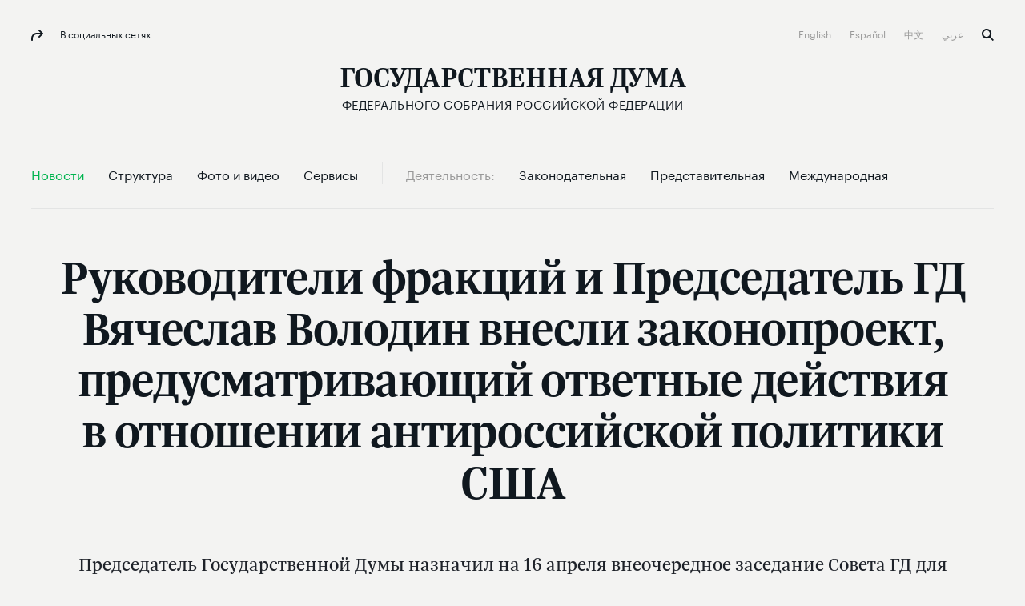

--- FILE ---
content_type: text/html; charset=UTF-8
request_url: http://duma.gov.ru/news/26752/
body_size: 55975
content:
<!doctype html>
<html lang="ru" class="no-js" itemscope="itemscope"
      xmlns="http://www.w3.org/1999/xhtml"
      itemtype="http://schema.org/WebPage"
      prefix="og: http://ogp.me/ns# ya: http://webmaster.yandex.ru/vocabularies/">
<head>
    <meta charset="utf-8"/>
    <title itemprop="name">Руководители фракций и Председатель ГД Вячеслав Володин внесли законопроект, предусматривающий ответные действия в отношении антироссийской политики США</title>
    <meta http-equiv="X-UA-Compatible" content="IE=edge">
    <meta name="description" content="Председатель Государственной Думы назначил на 16 апреля внеочередное заседание Совета ГД для рассмотрения проекта ФЗ «О мерах воздействия (противодействия) на недружественные действия Соединенных Штатов Америки и (или) иных иностранных государств»."/>
    <meta name="keywords" content="руководители фракций и председатель гд вячеслав володин внесли законопроект, предусматривающий ответные действия в отношении антироссийской политики сша,руководители фракций и председатель гд вячеслав володин внесли законопроект, предусматривающий ответные действия в отношении антироссийской политики сша новости,дума руководители фракций и председатель гд вячеслав володин внесли законопроект, предусматривающий ответные действия в отношении антироссийской политики сша,госдума руководители фракций и председатель гд вячеслав володин внесли законопроект, предусматривающий ответные действия в отношении антироссийской политики сша,государственная дума руководители фракций и председатель гд вячеслав володин внесли законопроект, предусматривающий ответные действия в отношении антироссийской политики сша"/>
    <meta itemprop="inLanguage" content="ru"/>
    
    <meta name="viewport" content="width=device-width, initial-scale=1">
    
    <style>a,abbr,acronym,address,applet,article,aside,audio,b,big,blockquote,body,canvas,caption,center,cite,code,dd,del,details,dfn,div,dl,dt,em,embed,fieldset,figcaption,figure,footer,form,h1,h2,h3,h4,h5,h6,header,hgroup,html,i,iframe,img,ins,kbd,label,legend,li,mark,menu,nav,object,ol,output,p,pre,q,ruby,s,samp,section,small,span,strike,strong,sub,summary,sup,table,tbody,td,tfoot,th,thead,time,tr,tt,u,ul,var,video{margin:0;padding:0;border:0;font-size:100%;font:inherit;vertical-align:baseline}article,aside,details,figcaption,figure,footer,header,hgroup,menu,nav,section{display:block}body{line-height:1}ol,ul{list-style:none}blockquote,q{quotes:none}blockquote:after,blockquote:before,q:after,q:before{content:'';content:none}table{border-collapse:collapse;border-spacing:0}a{text-decoration:none}@font-face{font-family:"Graphik LC Web";src:url(/static/fonts/GraphikLC-Regular-Web.eot);src:url(/static/fonts/GraphikLC-Regular-Web.eot?#iefix) format('embedded-opentype'),url(/static/fonts/GraphikLC-Regular-Web.woff2) format('woff2'),url(/static/fonts/GraphikLC-Regular-Web.woff) format('woff'),url(/static/fonts/GraphikLC-Regular-Web.ttf) format('truetype');font-weight:400;font-style:normal;font-display:swap}@font-face{font-family:GraphikLC-Semibold-Web;src:url(/static/fonts/GraphikLC-Semibold-Web.eot);src:local('GraphikLC-Semibold'),url(/static/fonts/GraphikLC-Semibold-Web.eot?#iefix) format('embedded-opentype'),url(/static/fonts/GraphikLC-Semibold-Web.woff2) format('woff2'),url(/static/fonts/GraphikLC-Semibold-Web.woff) format('woff'),url(/static/fonts/GraphikLC-Semibold-Web.ttf) format('truetype');font-weight:400;font-style:normal;font-display:swap}@font-face{font-family:GraphikLC-Medium-Web;src:url(/static/fonts/GraphikLC-Medium-Web.eot);src:local('GraphikLC-Medium'),url(/static/fonts/GraphikLC-Medium-Web.eot?#iefix) format("embedded-opentype"),url(/static/fonts/GraphikLC-Medium-Web.woff2) format("woff2"),url(/static/fonts/GraphikLC-Medium-Web.woff) format("woff"),url(/static/fonts/GraphikLC-Medium-Web.ttf) format("truetype");font-style:normal;font-stretch:normal;font-display:swap}@font-face{font-family:GraphikLCG-Bold;src:local('GraphikLCG-Bold'),url(/static/fonts/GraphikLCG-Bold.woff) format("woff"),url(/static/fonts/GraphikLCG-Bold.ttf) format("truetype");font-style:normal;font-stretch:normal;font-display:swap}@font-face{font-family:TrolaLatCyrSemibold;src:url(/static/fonts/TrolaLatCyrSemibold.eot);src:local('TrolaLatCyrSemibold'),url(/static/fonts/TrolaLatCyrSemibold.eot?#iefix) format('embedded-opentype'),url(/static/fonts/TrolaLatCyrSemibold.woff2) format('woff2'),url(/static/fonts/TrolaLatCyrSemibold.woff) format('woff'),url(/static/fonts/TrolaLatCyrSemibold.ttf) format('truetype');font-weight:400;font-style:normal;font-display:swap}@font-face{font-family:TrolaLatCyr;src:url(/static/fonts/TrolaLatCyr.eot);src:local('TrolaLatCyr'),url(/static/fonts/TrolaLatCyr.eot?#iefix) format('embedded-opentype'),url(/static/fonts/TrolaLatCyr.woff2) format('woff2'),url(/static/fonts/TrolaLatCyr.woff) format('woff'),url(/static/fonts/TrolaLatCyr.ttf) format('truetype');font-weight:400;font-style:normal;font-display:swap}@font-face{font-family:PTSerif-Regular;font-weight:400;font-style:normal;src:url(/static/fonts/PTF55F_W.eot);src:local('PTSerif-Regular'),url(/static/fonts/PTF55F_W.eot?#iefix) format('embedded-opentype'),url(/static/fonts/PTF55F.ttf) format('truetype'),url(/static/fonts/PTF55F_W.woff) format('woff');font-display:swap}@font-face{font-family:PTSerif-Italic;src:url(/static/fonts/PTSerif-Italic.eot);src:local('PT Serif Italic'),local('PTSerif-Italic'),url(/static/fonts/PTSerif-Italic.eot?#iefix) format('embedded-opentype'),url(/static/fonts/PTSerif-Italic.woff2) format('woff2'),url(/static/fonts/PTSerif-Italic.woff) format('woff');font-weight:400;font-display:swap}@font-face{font-family:'Noto Sans SC';src:url(/static/fonts/NotoSansSC-Thin.otf) format('otf');font-weight:250;font-display:swap}@font-face{font-family:'Noto Sans SC';src:url(/static/fonts/NotoSansSC-Light.otf) format('otf');font-weight:300;font-display:swap}@font-face{font-family:'Noto Sans SC';src:url(/static/fonts/NotoSansSC-Regular.otf) format('otf');font-weight:400;font-display:swap}@font-face{font-family:'Noto Sans SC';src:url(/static/fonts/NotoSansSC-Medium.otf) format('otf');font-weight:500;font-display:swap}@font-face{font-family:'Noto Sans SC';src:url(/static/fonts/NotoSansSC-Bold.otf) format('otf');font-weight:700;font-display:swap}@font-face{font-family:'Noto Sans SC';src:url(/static/fonts/NotoSansSC-Black.otf) format('otf');font-weight:900;font-display:swap}@font-face{font-family:'Noto Sans Arabic';src:url(/static/fonts/NotoSansArabic-Thin.ttf) format('ttf');font-weight:100;font-display:swap}@font-face{font-family:'Noto Sans Arabic';src:url(/static/fonts/NotoSansArabic-ExtraLight.ttf) format('ttf');font-weight:200;font-display:swap}@font-face{font-family:'Noto Sans Arabic';src:url(/static/fonts/NotoSansArabic-Light.ttf) format('ttf');font-weight:300;font-display:swap}@font-face{font-family:'Noto Sans Arabic';src:url(/static/fonts/NotoSansArabic-Regular.ttf) format('ttf');font-weight:400;font-display:swap}@font-face{font-family:'Noto Sans Arabic';src:url(/static/fonts/NotoSansArabic-Medium.ttf) format('ttf');font-weight:500;font-display:swap}@font-face{font-family:'Noto Sans Arabic';src:url(/static/fonts/NotoSansArabic-SemiBold.ttf) format('ttf');font-weight:600;font-display:swap}@font-face{font-family:'Noto Sans Arabic';src:url(/static/fonts/NotoSansArabic-Bold.ttf) format('ttf');font-weight:700;font-display:swap}@font-face{font-family:'Noto Sans Arabic';src:url(/static/fonts/NotoSansArabic-Bold.ttf) format('ttf');font-weight:800;font-display:swap}@font-face{font-family:'Noto Sans Arabic';src:url(/static/fonts/NotoSansArabic-Bold.ttf) format('ttf');font-weight:900;font-display:swap}.virtual-tour .page__header{-moz-box-orient:vertical;-moz-box-direction:normal;-ms-flex-direction:column;flex-direction:column;-moz-box-align:center;-ms-flex-align:center;align-items:center;background:#0c223f;margin-top:30px}@media (max-width:767px){.virtual-tour .page__header{padding-bottom:16px}}.virtual-tour .page__header .section__title{color:#fff}.virtual-tour .button{width:auto;padding:30px}@media (max-width:767px){.virtual-tour .button{padding:0 28px}}.virtual-tour .article--media__title{color:#10181f}.virtual-tour .article-media-list__item--s{padding-bottom:0}@media (max-width:767px){.virtual-tour .article-media-list__item--s{padding-bottom:24px}}@media (max-width:1100px){.virtual-tour .article--media__title--m{font-size:16px;line-height:20px;margin-top:16px;margin-bottom:0}}html{font-size:16px;min-height:100%}body{font-family:'Graphik LC Web',sans-serif;text-rendering:optimizeLegibility;-webkit-font-smoothing:antialiased;-moz-osx-font-smoothing:grayscale;-moz-font-feature-settings:"liga" on;background-color:#f3f3f2}.loading a{cursor:progress!important}.container{max-width:1254px;margin:auto;padding:0 39px;position:relative}@media (max-width:767px){.container{padding:0 20px}}.container--s{max-width:939px}@media (max-width:767px){.container--news{background-color:#fff}}.container--media{padding:0}@media (max-width:767px){.container--media{padding-left:20px;padding-right:20px}}a{cursor:pointer}article,aside,footer,header,nav,picture,section,time{display:block}.picture{position:relative}.picture-placeholder{width:100%;height:auto;display:block;padding-bottom:56.2201%}.picture-placeholder--3-4{padding-bottom:75%}@media (max-width:1100px){.picture-placeholder--3-4{padding-bottom:56.2201%}}.picture-placeholder--2x2{padding-bottom:100%}.picture img{position:absolute;top:0;left:0;height:100%;margin:auto;-moz-box-sizing:border-box;box-sizing:border-box}picture img{display:block;width:100%;max-width:100%}.main-container{width:100%;height:100%;background-color:#f3f3f2;opacity:1}@media (max-width:767px){.main-container{border-top:1px solid #e3e4e4}.content-first-news .main-container{border-top:0}.index-page .main-container{border-top:0}}.main-wrapper__container{position:relative;z-index:1}.main-wrapper--filter{filter:url('data:image/svg+xml;charset=utf-8,<svg xmlns="http://www.w3.org/2000/svg"><filter id="filter"><feColorMatrix type="matrix" color-interpolation-filters="sRGB" values="0.2126 0.7152 0.0722 0 0 0.2126 0.7152 0.0722 0 0 0.2126 0.7152 0.0722 0 0 0 0 0 1 0" /></filter></svg>#filter');filter:grayscale(100%)}.main-wrapper--hidden{pointer-events:none;visibility:hidden;opacity:0}.index-page{margin-bottom:671px;-moz-transition:all .5s ease;transition:all .5s ease}@media (max-width:1010px){.index-page{margin-bottom:545px}}@media (max-width:767px){.index-page{margin-bottom:0}}.no-js .index-page{margin-bottom:0}.index-page--withoutFeedback{margin-bottom:0}.overlay-img{position:absolute;left:0;top:0;right:0;bottom:0;background:rgba(12,34,63,.5);z-index:0;pointer-events:none;-moz-transition:opacity 1s linear;transition:opacity 1s linear}.external-list{max-width:754px;margin-top:38px;font-family:'Graphik LC Web',sans-serif;font-size:18px;line-height:25px;letter-spacing:0;color:#10181f}.external-list a{line-height:30px}.is-header-fixed{padding-top:88px}.content--s{max-width:754px;margin-top:-9px}@media (max-width:767px){.content--s{margin-top:0}}.main-overlay{display:none;position:fixed;left:0;top:0;right:0;bottom:0;background-color:rgba(244,245,246,.9);z-index:2;opacity:0;-moz-transition:opacity .45s ease-in-out;transition:opacity .45s ease-in-out}.is-modal{position:fixed;top:0;left:0;width:100%;height:100%;overflow:hidden;-moz-box-sizing:border-box;box-sizing:border-box}.is-modal .main-overlay{display:block}.is-modal .socials.caption{color:#10181f}.is-modal .socials.caption:before{fill:#10181f}.is-modal .socials:before{background-image:url("data:image/svg+xml;charset=utf-8,%3Csvg viewBox='0 0 15 14' width='15px' height='14px' fill='%2310181F' xmlns='http://www.w3.org/2000/svg'%3E%3Cg stroke='none' stroke-width='1' fill-rule='evenodd'%3E%3Cg transform='translate%28-104.000000%2C -34.000000%29'%3E%3Cg transform='translate%28104.000000%2C 34.000000%29'%3E%3Cpath d='M9.28861366%2C8.29094629 C8.89616645%2C8.6799495 8.89516531%2C9.31395472 9.2846091%2C9.70495794 C9.67405288%2C10.0969612 10.3087762%2C10.0979612 10.7002222%2C9.70895797 L14.7047856%2C5.73192521 C15.0972328%2C5.34292201 15.0982339%2C4.70891679 14.7087902%2C4.31791357 L10.7042268%2C0.29488043 C10.314783%2C-0.097122799 9.68005973%2C-0.0981228072 9.28861366%2C0.290880397 C8.89616645%2C0.679883601 8.89516531%2C1.31388882 9.2846091%2C1.70489204 L11.5692125%2C3.99991095 L6.99099544%2C3.99991095 C3.11958382%2C3.99991095 -0.0109835836%2C7.13593678 2.8965626e-05%2C11.0049686 L0.00603581065%2C13.0029851 C0.00803809233%2C13.5549896 0.457550328%2C14.0019933 1.01018007%2C13.9999933 C1.56280981%2C13.9979933 2.01031977%2C13.5489896 2.00831749%2C12.9969851 L2.00231064%2C10.9989686 C1.99430151%2C8.23694585 4.22784672%2C5.99992742 6.99099544%2C5.99992742 L11.5952421%2C5.99992742 L9.28861366%2C8.29094629 Z'/%3E%3C/g%3E%3C/g%3E%3C/g%3E%3C/svg%3E");background-repeat:no-repeat;-moz-background-size:15px 14px;background-size:15px 14px;background-position:0 0;width:15px;height:14px;display:inline-block;-moz-transition:background-image .45s ease-in-out;transition:background-image .45s ease-in-out;vertical-align:middle;fill:#10181f}.main-overlay--visible{opacity:1}@media (max-width:1010px){.hidden-table{display:none!important}}@media (max-width:767px){.hidden-mobile{display:none!important}}.shadow-container{position:relative;background-color:#fff}.shadow-container:after,.shadow-container:before{content:'';display:block;width:100%;top:0;left:0;background:inherit;-moz-border-radius:inherit;border-radius:inherit;-moz-box-sizing:border-box;box-sizing:border-box;pointer-events:none;z-index:0}.shadow-container:before{position:absolute;filter:url('data:image/svg+xml;charset=utf-8,<svg xmlns="http://www.w3.org/2000/svg"><filter id="filter"><feGaussianBlur stdDeviation="16" /></filter></svg>#filter');filter:blur(16px);top:12%;left:50%;-moz-transform:translate3d(-50%,0,0);transform:translate3d(-50%,0,0);background:rgba(0,0,0,.2);width:90%;height:90%}.shadow-container *{z-index:2;position:relative}.theme-white-color .page__lead,.theme-white-color .page__title{color:#fff}.theme-white-color .page__header{border-color:rgba(255,255,255,.07)}@media (max-width:767px){.theme-white-color .header__section-title{color:#fff}}.theme-white-color .menu-toggle__elements span{background-color:#fff}.theme-white-color .page__lead{border-bottom:0;margin-bottom:0;padding-bottom:64px}.fraction__content .page__lead{border-bottom:0;margin-bottom:0;padding-bottom:64px}@media (max-width:767px){.fraction__content .page__lead{display:block}}.theme-white-color .header__fixed{border-color:rgba(255,255,255,.07)}.theme-white-color .caption--xs,.theme-white-color .header__bottom:not(.header__bottom--fixed) .nav__link:not(.nav__link--grey):not(.nav__link--active),.theme-white-color+.main-container>.submenu__container .nav__link:not(.nav__link--grey):not(.nav__link--active),.theme-white-color.header .logo,.theme-white-color.header .logo__title{color:#fff}@media (max-width:767px){.theme-white-color.header .logo__title{background-image:url("data:image/svg+xml;charset=utf-8,%3Csvg viewBox='0 0 27 21' width='27px' height='21px' fill='%23FFFFFF' xmlns='http://www.w3.org/2000/svg'%3E%3Cg id='%D0%93%D0%BB%D0%B0%D0%B2%D0%BD%D0%B0%D1%8F-%D1%81%D1%82%D1%80%D0%B0%D0%BD%D0%B8%D1%86%D0%B0' stroke='none' stroke-width='1' fill-rule='evenodd'%3E%3Cg transform='translate%28-18.000000%2C -120.000000%29'%3E%3Cpath d='M18.512%2C136.596761 L18.512%2C135.786945 L19.5672147%2C135.615166 C19.8944147%2C135.566086 20.0989117%2C135.480197 20.1807117%2C135.357497 C20.2625117%2C135.234797 20.303411%2C134.968951 20.303411%2C134.559951 L20.303411%2C122.78081 C20.303411%2C122.37181 20.2625117%2C122.105964 20.1807117%2C121.983264 C20.0989117%2C121.860564 19.8944147%2C121.774675 19.5672147%2C121.725595 L18.512%2C121.553816 L18.512%2C120.744 L30.2911411%2C120.744 L30.2911411%2C125.185718 L29.309546%2C125.185718 L28.2543313%2C122.70719 C28.1234513%2C122.39635 27.9557638%2C122.187763 27.7512638%2C122.081423 C27.5467638%2C121.975083 27.2072989%2C121.921914 26.7328589%2C121.921914 L23.6653742%2C121.921914 L23.6653742%2C134.559951 C23.6653742%2C134.968951 23.7103636%2C135.238887 23.8003436%2C135.369767 C23.8903236%2C135.500647 24.0907306%2C135.574266 24.4015706%2C135.590626 L25.9475828%2C135.737865 L25.9475828%2C136.596761 L18.512%2C136.596761 Z M29.7294506%2C140.744 L29.7294506%2C135.394307 L31.3981622%2C135.394307 C32.0525622%2C134.314547 32.5638046%2C132.690841 32.9319046%2C130.523141 C33.3000046%2C128.355441 33.4840518%2C125.77469 33.4840518%2C122.78081 C33.4840518%2C122.38817 33.4390625%2C122.126414 33.3490825%2C121.995534 C33.2591025%2C121.864654 33.0341559%2C121.774675 32.6742359%2C121.725595 L31.5699414%2C121.553816 L31.5699414%2C120.744 L44.4779168%2C120.744 L44.4779168%2C121.553816 L43.3981622%2C121.725595 C43.0709622%2C121.774675 42.8664653%2C121.860564 42.7846653%2C121.983264 C42.7028653%2C122.105964 42.6619659%2C122.37181 42.6619659%2C122.78081 L42.6619659%2C135.394307 L44.7723954%2C135.394307 L44.7723954%2C140.744 L43.3736224%2C140.744 L42.5392665%2C137.504736 C42.4247465%2C137.112096 42.2856886%2C136.86261 42.1220886%2C136.75627 C41.9584886%2C136.64993 41.6394734%2C136.596761 41.1650334%2C136.596761 L33.3368125%2C136.596761 C32.8623725%2C136.596761 32.5433573%2C136.64993 32.3797573%2C136.75627 C32.2161573%2C136.86261 32.0852793%2C137.112096 31.9871193%2C137.504736 L31.1282236%2C140.744 L29.7294506%2C140.744 Z M32.9687144%2C135.394307 L39.3000027%2C135.394307 L39.3000027%2C121.970994 L34.9073647%2C121.970994 L34.9073647%2C122.903509 C34.9073647%2C125.930109 34.7233175%2C128.51086 34.3552175%2C130.64584 C33.9871175%2C132.78082 33.5249544%2C134.363627 32.9687144%2C135.394307 Z' id='Gd_mobile_logo'/%3E%3C/g%3E%3C/g%3E%3C/svg%3E");background-repeat:no-repeat;-moz-background-size:27px 21px;background-size:27px 21px;background-position:0 0;width:27px;height:21px;display:inline-block;-moz-transition:background-image .45s ease-in-out;transition:background-image .45s ease-in-out;vertical-align:middle;fill:#fff}}.theme-white-color.header .logo__icon{background-image:url("data:image/svg+xml;charset=utf-8,%3Csvg viewBox='0 0 29 30' width='29px' height='30px' fill='%23FFFFFF' xmlns='http://www.w3.org/2000/svg'%3E%3Cg id='%D0%93%D0%BB%D0%B0%D0%B2%D0%BD%D0%B0%D1%8F-%D1%81%D1%82%D1%80%D0%B0%D0%BD%D0%B8%D1%86%D0%B0' stroke='none' stroke-width='1' fill-rule='evenodd'%3E%3Cg id='white_coatofarms' transform='translate%28-834.000000%2C -83.000000%29'%3E%3Cg id='Group' transform='translate%28492.000000%2C 83.000000%29'%3E%3Cpath d='M361.84615%2C9.88329508 C361.392783%2C9.48585246 360.740767%2C9.49488525 360.366667%2C9.61040984 C360.611717%2C9.30947541 361.182533%2C9.0627377 361.350733%2C9.03278689 C361.478817%2C9.08080328 361.84615%2C9.45827869 361.84615%2C9.88329508 Z M363.293733%2C8.23742623 C363.35705%2C8.57496721 363.19465%2C9.08936066 363.0192%2C9.23721311 C362.987783%2C9.1302459 362.824417%2C8.78034426 362.30725%2C8.70190164 C359.6958%2C8.30731148 357.515483%2C12.3321311 359.4841%2C13.959459 C359.513583%2C13.9841803 359.496667%2C14.0298197 359.45655%2C14.0298197 L353.556017%2C14.0298197 C353.515417%2C14.0298197 353.4985%2C13.9841803 353.528467%2C13.959459 C355.4966%2C12.3321311 353.316283%2C8.30731148 350.704833%2C8.70190164 C350.18815%2C8.78034426 350.0243%2C9.1302459 349.992883%2C9.23721311 C349.817433%2C9.08936066 349.655033%2C8.57496721 349.717867%2C8.23742623 C350.016567%2C6.64242623 353.72325%2C7.6992623 355.589883%2C7.02180328 C355.626133%2C7.4867541 355.0152%2C8.23172131 354.431333%2C8.50745902 C355.429417%2C9.37365574 356.325517%2C11.1188852 356.5058%2C13.2510984 C356.686567%2C11.1188852 357.582667%2C9.37365574 358.58075%2C8.50745902 C357.996883%2C8.23172131 357.386433%2C7.4867541 357.4222%2C7.02180328 C359.288833%2C7.6992623 362.995517%2C6.64242623 363.293733%2C8.23742623 Z M363.928833%2C4.57677049 C364.1937%2C5.42870492 363.6891%2C6.49267213 362.241517%2C6.5635082 C362.2304%2C6.54829508 362.237167%2C6.35670492 362.237167%2C6.35670492 C363.450817%2C6.35670492 364.007133%2C5.05027869 363.0511%2C4.16268852 C363.563917%2C2.55152459 364.342083%2C4.16268852 364.9999%2C4.57677049 C365.370617%2C4.81019672 366.3948%2C4.67090164 366.475517%2C5.13204918 C366.591517%2C5.79191803 365.41315%2C5.78288525 365.9366%2C7.22195082 C365.673183%2C7.02180328 364.697817%2C6.46177049 364.933683%2C7.53191803 C364.831217%2C7.53191803 364.497233%2C7.30419672 364.497233%2C6.9937541 C364.497233%2C6.32722951 365.41315%2C6.02296721 365.41315%2C5.38068852 C365.41315%2C4.4222623 363.88195%2C4.42606557 363.928833%2C4.57677049 Z M347.0402%2C7.22195082 C347.56365%2C5.78288525 346.385767%2C5.79191803 346.501283%2C5.13204918 C346.582%2C4.67090164 347.606183%2C4.81019672 347.9769%2C4.57677049 C348.634717%2C4.16268852 349.412883%2C2.55152459 349.9257%2C4.16268852 C348.97015%2C5.05027869 349.526467%2C6.35670492 350.739633%2C6.35670492 C350.739633%2C6.35670492 350.7464%2C6.54829508 350.735767%2C6.5635082 C349.288183%2C6.49267213 348.783583%2C5.42870492 349.047967%2C4.57677049 C349.09485%2C4.42606557 347.56365%2C4.4222623 347.56365%2C5.38068852 C347.56365%2C6.02296721 348.479567%2C6.32722951 348.479567%2C6.9937541 C348.479567%2C7.30419672 348.145583%2C7.53191803 348.0436%2C7.53191803 C348.278983%2C6.46177049 347.303617%2C7.02180328 347.0402%2C7.22195082 Z M351.150467%2C9.88329508 C351.150467%2C9.45827869 351.518283%2C9.08080328 351.646367%2C9.03278689 C351.814083%2C9.0627377 352.385867%2C9.30947541 352.62995%2C9.61040984 C352.256333%2C9.49488525 351.604317%2C9.48585246 351.150467%2C9.88329508 Z M357.19455%2C0.961278689 L356.4884%2C1.86740984 L355.78225%2C0.961278689 L356.4884%2C0.100311475 L357.19455%2C0.961278689 Z M361.22555%2C3.56462295 L360.723367%2C4.16268852 L360.221667%2C3.56462295 L360.723367%2C2.95277049 L361.22555%2C3.56462295 Z M365.2986%2C21.2508197 L364.66205%2C21.8417541 L364.0255%2C21.2508197 L364.66205%2C20.5771639 L365.2986%2C21.2508197 Z M352.755617%2C3.56462295 L352.253433%2C4.16268852 L351.751733%2C3.56462295 L352.253433%2C2.95277049 L352.755617%2C3.56462295 Z M351.317217%2C6.5635082 C351.317217%2C6.5635082 350.989033%2C6.119 350.906867%2C5.89888525 C350.61155%2C5.10685246 350.98855%2C4.73745902 351.540517%2C4.73745902 L352.253433%2C5.38354098 L352.96635%2C4.73745902 C353.518317%2C4.73745902 353.895317%2C5.10685246 353.6%2C5.89888525 C353.5623%2C6.00014754 353.4724%2C6.14895082 353.386367%2C6.27968852 C354.05095%2C6.18840984 354.8992%2C5.73344262 355.085767%2C4.75885246 C355.085767%2C4.75885246 354.594217%2C3.97870492 354.47145%2C3.66303279 C354.028233%2C2.5277541 354.593733%2C2.0637541 355.420717%2C2.0637541 L356.4884%2C3.31883607 L357.556083%2C2.0637541 C358.383067%2C2.0637541 358.948567%2C2.5277541 358.505833%2C3.66303279 C358.382583%2C3.97870492 357.891517%2C4.75885246 357.891517%2C4.75885246 C358.0776%2C5.73344262 358.92585%2C6.18840984 359.590433%2C6.27968852 C359.504883%2C6.14895082 359.4145%2C6.00014754 359.3768%2C5.89888525 C359.081%2C5.10685246 359.458967%2C4.73745902 360.01045%2C4.73745902 L360.723367%2C5.38354098 L361.436283%2C4.73745902 C361.987767%2C4.73745902 362.365733%2C5.10685246 362.069933%2C5.89888525 C361.987767%2C6.119 361.660067%2C6.5635082 361.660067%2C6.5635082 L359.78715%2C6.5635082 C358.211967%2C6.5635082 357.503883%2C5.597 357.289767%2C4.75885246 L355.687517%2C4.75885246 C355.4734%2C5.597 354.764833%2C6.5635082 353.190133%2C6.5635082 L351.317217%2C6.5635082 Z M370.681%2C12.3692131 C370.7071%2C12.3559016 370.739967%2C12.372541 370.743833%2C12.4005902 C370.881583%2C13.5301639 370.168183%2C14.4381967 368.950183%2C14.6392951 C367.72445%2C14.8418197 365.13765%2C14.2304426 365.13765%2C14.2304426 C365.085933%2C14.3478689 365.030833%2C14.462918 364.971383%2C14.5755902 C366.68335%2C15.5582623 369.086%2C15.4536721 369.448983%2C15.4318033 C369.474117%2C15.430377 369.495383%2C15.4498689 369.4949%2C15.4736393 C369.466867%2C16.6607377 368.31025%2C16.9863934 367.28945%2C16.8475738 C366.417033%2C16.7291967 365.19855%2C16.1491967 364.336767%2C15.4931311 C364.250733%2C15.5891639 364.158417%2C15.6794918 364.064167%2C15.7660164 C364.887767%2C17.1166557 366.822067%2C17.6709836 367.452333%2C17.721377 C367.482783%2C17.7242295 367.50115%2C17.7556066 367.486167%2C17.7808033 C367.072433%2C18.4962951 366.1396%2C18.734 365.120733%2C18.2452787 C364.51415%2C17.9538525 363.760633%2C17.1908197 363.242983%2C16.3341311 C363.124567%2C16.3926066 363.000833%2C16.4420492 362.8742%2C16.4857869 C363.195133%2C18.0993279 364.798833%2C19.0839016 365.079167%2C19.2450656 C365.1014%2C19.2574262 365.106233%2C19.2864262 365.0898%2C19.3049672 C364.61275%2C19.8417049 363.512683%2C19.8526393 362.838917%2C19.0762951 C362.425183%2C18.5985082 362.106667%2C17.710918 361.928317%2C16.6393443 C361.4329%2C16.6393443 360.299967%2C16.8523279 359.921517%2C17.8549672 C359.905567%2C17.8972787 359.838383%2C17.8863443 359.838383%2C17.8421311 L359.838383%2C15.0956885 C359.838383%2C15.0676393 359.867383%2C15.0490984 359.895417%2C15.0581311 C360.51795%2C15.2639836 361.1661%2C15.2891803 361.615117%2C15.2021803 C362.49865%2C15.0457705 363.1671%2C14.3245738 363.1671%2C13.4574262 C363.1671%2C12.9587213 362.945733%2C12.509459 362.589517%2C12.1866557 C362.514117%2C12.1181967 362.523783%2C12.0031475 362.612233%2C11.9494262 C362.6538%2C11.9242295 362.695367%2C11.8985574 362.7263%2C11.8785902 C365.815767%2C9.91514754 368.629733%2C5.36690164 368.930367%2C4.87104918 C368.944383%2C4.84870492 368.97725%2C4.84347541 368.99755%2C4.86154098 C369.947783%2C5.69636066 370.039617%2C7.33367213 369.04105%2C8.61727869 C368.380333%2C9.46636066 366.993167%2C10.3948361 365.572167%2C11.2006557 C365.592467%2C11.3504098 365.606%2C11.5011148 365.613733%2C11.6537213 C368.53935%2C11.0257049 370.396317%2C9.00568852 370.691633%2C8.66577049 C370.710967%2C8.64342623 370.749633%2C8.64818033 370.76365%2C8.67480328 C371.302567%2C9.73021311 370.835667%2C11.1488361 369.767983%2C11.7430984 C368.831283%2C12.2641475 367.361467%2C12.5707869 365.553317%2C12.7870984 C365.5335%2C12.9178361 365.5103%2C13.0485738 365.481783%2C13.1783607 C368.1986%2C13.5458525 370.319467%2C12.5522459 370.681%2C12.3692131 Z M347.83915%2C14.2304426 C347.83915%2C14.2304426 345.25235%2C14.8418197 344.0271%2C14.6392951 C342.8091%2C14.4381967 342.096183%2C13.5311148 342.23345%2C12.401541 C342.236833%2C12.3730164 342.2697%2C12.3559016 342.296767%2C12.3696885 C342.6612%2C12.5541475 344.7811%2C13.545377 347.495017%2C13.1783607 C347.4665%2C13.0485738 347.4433%2C12.9178361 347.423483%2C12.7870984 C345.615333%2C12.5707869 344.145517%2C12.2641475 343.208817%2C11.7430984 C342.1421%2C11.1488361 341.6752%2C9.73116393 342.21315%2C8.67527869 C342.226683%2C8.64865574 342.266317%2C8.64390164 342.286133%2C8.66719672 C342.58435%2C9.0094918 344.439867%2C11.0261803 347.363067%2C11.6537213 C347.370317%2C11.5011148 347.384333%2C11.3504098 347.40415%2C11.2006557 C345.983633%2C10.3948361 344.596467%2C9.46636066 343.93575%2C8.61727869 C342.937183%2C7.33414754 343.0295%2C5.69731148 343.978283%2C4.86201639 C343.999067%2C4.84395082 344.0329%2C4.84870492 344.046917%2C4.872 C344.349967%2C5.37118033 347.162483%2C9.91609836 350.250017%2C11.8785902 C350.281433%2C11.8985574 350.323%2C11.9242295 350.36505%2C11.9494262 C350.453017%2C12.0031475 350.463167%2C12.1181967 350.387283%2C12.1861803 C350.03155%2C12.5089836 349.8097%2C12.9587213 349.8097%2C13.4574262 C349.8097%2C14.3245738 350.47815%2C15.0457705 351.362167%2C15.2021803 C351.8107%2C15.2891803 352.45885%2C15.2639836 353.081383%2C15.0581311 C353.109417%2C15.0490984 353.1389%2C15.0676393 353.1389%2C15.0956885 L353.1389%2C17.8421311 C353.1389%2C17.8863443 353.071717%2C17.8972787 353.055283%2C17.8549672 C352.676833%2C16.8523279 351.544383%2C16.6393443 351.048483%2C16.6393443 C350.870133%2C17.710918 350.5521%2C18.5985082 350.138367%2C19.0762951 C349.4646%2C19.8526393 348.36405%2C19.8417049 347.887%2C19.3049672 C347.870567%2C19.2864262 347.875883%2C19.2574262 347.897633%2C19.2450656 C348.177967%2C19.0839016 349.781667%2C18.0993279 350.1026%2C16.4857869 C349.97645%2C16.4420492 349.852717%2C16.3926066 349.733817%2C16.3341311 C349.216167%2C17.1908197 348.46265%2C17.9538525 347.85655%2C18.2452787 C346.8372%2C18.734 345.904367%2C18.4962951 345.490633%2C17.7808033 C345.476133%2C17.7556066 345.494017%2C17.7242295 345.524467%2C17.721377 C346.154733%2C17.6709836 348.08855%2C17.1166557 348.912633%2C15.7660164 C348.818383%2C15.6794918 348.72655%2C15.5891639 348.640033%2C15.4931311 C347.77825%2C16.1491967 346.559283%2C16.7291967 345.68735%2C16.8475738 C344.66655%2C16.9863934 343.510417%2C16.6607377 343.4819%2C15.4741148 C343.481417%2C15.4508197 343.502683%2C15.430377 343.5283%2C15.4318033 C343.892733%2C15.4541475 346.294417%2C15.5577869 348.0059%2C14.5755902 C347.94645%2C14.462918 347.890867%2C14.3478689 347.83915%2C14.2304426 Z M364.66205%2C22.709377 L365.605033%2C21.9677377 C366.145883%2C22.2886393 366.485183%2C22.8776721 366.405917%2C23.5337377 C366.31505%2C24.2825082 365.657717%2C24.8881803 364.851517%2C24.9670984 C364.141983%2C25.0369836 363.513167%2C24.710377 363.1729%2C24.1997869 C362.640267%2C23.6706557 361.294667%2C23.2760656 360.202333%2C23.2760656 C360.0322%2C23.2760656 359.952933%2C23.1324918 360.011417%2C22.9917705 C360.448833%2C21.9396885 359.508267%2C21.1776066 358.5358%2C21.7980164 C358.111433%2C22.0685246 357.6803%2C22.601459 357.355017%2C23.4904754 C358.951467%2C23.8769836 360.956333%2C24.9419016 361.360883%2C26.1042787 C361.517967%2C26.5530656 361.001283%2C27.164918 360.375367%2C27.2880492 C360.352167%2C27.2932787 360.328967%2C27.2775902 360.324617%2C27.2552459 C359.9974%2C25.52 358.131733%2C24.2268852 357.160233%2C24.0072459 C357.111417%2C24.1379836 357.127367%2C24.0956721 357.079033%2C24.2259344 C358.136567%2C24.7260656 359.161717%2C25.781 359.4551%2C27.0351311 C359.588983%2C27.6094262 358.94905%2C28.1271475 358.4198%2C28.2688197 C358.3937%2C28.2759508 358.367117%2C28.2569344 358.365667%2C28.2312623 C358.265617%2C26.6452951 357.564783%2C25.2989344 356.9379%2C24.6861311 C356.9205%2C24.8040328 356.907933%2C24.9247869 356.89875%2C25.0469672 C356.89875%2C25.0469672 357.5411%2C26.8368852 357.5411%2C28.1428361 C357.5411%2C28.7504098 356.638717%2C29.1744754 356.471967%2C29.2339016 C356.338567%2C29.1744754 355.4357%2C28.7504098 355.4357%2C28.1428361 C355.4357%2C26.8368852 356.07805%2C25.0469672 356.07805%2C25.0469672 C356.06935%2C24.9247869 356.0563%2C24.8040328 356.039383%2C24.6861311 C355.412017%2C25.2989344 354.711667%2C26.6457705 354.611133%2C28.2317377 C354.609683%2C28.2574098 354.583583%2C28.2759508 354.557%2C28.2688197 C354.028233%2C28.1271475 353.387817%2C27.6094262 353.522183%2C27.0351311 C353.815083%2C25.781 354.840717%2C24.7260656 355.89825%2C24.2259344 C355.849433%2C24.0956721 355.865383%2C24.1379836 355.816567%2C24.0072459 C354.84555%2C24.2268852 352.9794%2C25.52 352.652183%2C27.2552459 C352.647833%2C27.2775902 352.625117%2C27.2932787 352.601433%2C27.2880492 C351.975033%2C27.164918 351.459317%2C26.5530656 351.615433%2C26.1042787 C352.02095%2C24.9419016 354.025333%2C23.8769836 355.621783%2C23.4904754 C355.296983%2C22.601459 354.86585%2C22.0685246 354.441483%2C21.7980164 C353.468533%2C21.1776066 352.527967%2C21.9396885 352.965383%2C22.9917705 C353.023867%2C23.1324918 352.944117%2C23.2760656 352.774467%2C23.2760656 C351.808767%2C23.2760656 350.645383%2C23.5846066 350.020917%2C24.022459 C350.020917%2C24.022459 350.777817%2C24.7251148 350.7899%2C24.7384262 C350.844517%2C24.7888197 350.88415%2C24.855377 350.88995%2C24.9328689 C350.903967%2C25.1044918 350.765733%2C25.2542459 350.5811%2C25.2666066 C350.4796%2C25.2737377 350.388733%2C25.2357049 350.32155%2C25.1748525 L349.566583%2C24.4740984 C349.34135%2C24.6057869 349.060533%2C24.6637869 348.761833%2C24.6038852 C348.338917%2C24.5183115 348.007833%2C24.1888525 347.940167%2C23.7914098 C347.89715%2C23.5370656 347.9595%2C23.2984098 348.090483%2C23.1039672 C348.090483%2C23.1039672 345.238333%2C20.4093443 345.21465%2C20.3774918 L345.080283%2C20.442623 C344.774333%2C20.6256557 344.413283%2C20.397459 344.4273%2C20.2372459 C344.21125%2C20.4359672 343.212683%2C20.5072787 342.91495%2C19.5003607 C343.117467%2C19.5174754 343.5283%2C19.5074918 343.5283%2C19.5074918 C343.5283%2C19.5074918 343.03675%2C18.7468361 343.391033%2C18.3275246 C343.794133%2C17.9529016 344.59695%2C18.3869508 344.59695%2C18.3869508 C344.59695%2C18.3869508 344.581483%2C17.9833279 344.551033%2C17.7855574 C345.591167%2C18.0132787 345.582467%2C18.9978525 345.394933%2C19.2227213 C345.556367%2C19.1989508 345.811567%2C19.5388689 345.644817%2C19.8507377 L345.62065%2C19.9068361 C345.6743%2C19.9339344 348.602817%2C22.7065246 348.602817%2C22.7065246 C348.7251%2C22.6613607 348.858017%2C22.6356885 348.9977%2C22.6356885 C349.314767%2C22.6356885 349.598%2C22.7640492 349.794233%2C22.9675246 C350.539533%2C23.0588033 352.12825%2C22.6979672 351.979383%2C22.472623 C350.284817%2C20.0898689 351.5816%2C18.6712459 353.1389%2C18.7501639 L353.1389%2C20.3503934 C353.1389%2C20.8643115 353.586467%2C21.2807705 354.1394%2C21.2807705 L355.214817%2C21.2807705 C355.986217%2C21.2807705 356.4884%2C22.0561639 356.4884%2C22.0561639 C356.4884%2C22.0561639 356.990583%2C21.2807705 357.761983%2C21.2807705 L358.8374%2C21.2807705 C359.38985%2C21.2807705 359.838383%2C20.8643115 359.838383%2C20.3503934 L359.838383%2C18.7501639 C361.395683%2C18.6712459 362.6915%2C20.0898689 360.997417%2C22.472623 C360.8471%2C22.7003443 362.3928%2C23.0435902 362.95975%2C22.9641967 C363.06705%2C22.5472623 363.343517%2C22.1916557 363.71955%2C21.9677377 L364.66205%2C22.709377 Z M357.7151%2C17.930082 C357.61505%2C17.9676393 357.551733%2C18.0123279 357.575417%2C18.1368852 C357.661933%2C18.5885246 357.7412%2C19.0415902 357.830133%2C19.5322131 C358.107083%2C19.2303279 358.676933%2C19.1019672 358.676933%2C19.4889508 C358.676933%2C19.9429672 358.280117%2C20.366082 357.738783%2C20.6332623 L355.8475%2C15.4432131 C355.984283%2C15.409459 356.2506%2C15.4028033 356.348717%2C15.4189672 C356.3144%2C15.3576393 356.30135%2C15.3005902 356.30135%2C15.2473443 C356.30135%2C15.0077377 356.4739%2C14.9002951 356.62905%2C14.9002951 C356.825767%2C14.9002951 356.887633%2C15.0476721 356.887633%2C15.127541 C356.887633%2C15.2625574 356.756167%2C15.3932951 356.712667%2C15.4265738 C356.62035%2C15.4955082 356.63775%2C15.5492295 356.70445%2C15.6276721 C356.773083%2C15.7080164 356.91615%2C15.8924754 356.946117%2C16.0041967 C357.144283%2C15.707541 357.865417%2C15.5525574 358.153483%2C15.7607869 C358.497617%2C16.0089508 358.429467%2C16.5233443 358.1356%2C16.8556557 C358.0921%2C16.9050984 358.019117%2C16.9797377 357.960633%2C16.9773607 C357.866867%2C16.9740328 357.8253%2C16.9041475 357.834483%2C16.788623 C357.844633%2C16.6569344 357.888617%2C16.3512459 357.779383%2C16.3512459 C357.576867%2C16.3512459 357.594267%2C16.6797541 357.641633%2C16.8547049 C357.701083%2C17.0710164 357.753283%2C17.2892295 357.817083%2C17.5388197 C358.330383%2C17.4537213 358.820967%2C17.6629016 358.720433%2C18.3888525 C358.709317%2C18.5010492 358.555133%2C18.5010492 358.559483%2C18.3912295 C358.577367%2C17.9063115 358.051017%2C17.8055246 357.7151%2C17.930082 Z M355.040817%2C14.4044426 C354.998767%2C14.278459 355.17035%2C14.220459 355.2182%2C14.3416885 L357.5585%2C20.7630492 C357.11335%2C20.9826885 355.784183%2C21.1573633 355.107517%2C20.5025246 C354.873583%2C20.6113934 354.260717%2C20.5077541 354.260717%2C19.9933607 C354.260717%2C19.9039836 354.299867%2C19.6952787 354.381067%2C19.5730984 C354.454533%2C19.4623279 354.510117%2C19.5265082 354.486917%2C19.6163607 C354.424567%2C19.8578689 354.514467%2C19.9011311 354.691367%2C19.902082 C354.654633%2C19.324459 354.9253%2C18.6855082 355.0993%2C18.4073934 C355.1689%2C18.2956721 355.1689%2C18.2134262 355.1283%2C18.0974262 C355.066917%2C17.9229508 355.05%2C17.7655902 355.07755%2C17.629623 C354.866333%2C17.629623 355.064983%2C18.3308525 354.525583%2C18.3308525 C354.670583%2C18.122623 354.62225%2C17.9452951 354.4932%2C17.7655902 C354.308083%2C17.5060164 354.3134%2C17.2763934 354.490783%2C17.1409016 C354.6672%2C17.0063607 355.0384%2C17.0867049 355.275717%2C17.3077705 C355.37625%2C17.199377 355.682683%2C17.1237869 355.845083%2C17.1237869 C355.775483%2C17.0424918 355.749867%2C16.9535902 355.7721%2C16.8537541 C355.324533%2C16.8879836 354.550717%2C16.6032131 354.550717%2C16.1658361 C354.550717%2C15.8373279 355.09785%2C15.5891639 355.438117%2C15.5083443 L355.040817%2C14.4044426 Z M354.959617%2C19.6938525 C354.911283%2C19.4295246 355.2791%2C18.9569672 355.746967%2C18.5010492 C355.6474%2C18.7981803 355.709267%2C19.3101967 355.904533%2C19.4865738 C355.565233%2C19.4865738 355.162133%2C19.5502787 354.959617%2C19.6938525 L354.959617%2C19.6938525 Z' id='Symbol%2C-Version-4.2'/%3E%3C/g%3E%3C/g%3E%3C/g%3E%3C/svg%3E");background-repeat:no-repeat;-moz-background-size:29px 30px;background-size:29px 30px;background-position:0 0;width:29px;height:30px;display:inline-block;-moz-transition:background-image .45s ease-in-out;transition:background-image .45s ease-in-out;vertical-align:middle;fill:#fff}.theme-white-color .header__bottom:not(.header__bottom--fixed) .nav__link:hover,.theme-white-color+.main-container>.submenu__container .nav__link:hover{border-color:#fecb2f}.theme-white-color .header__bottom:not(.header__bottom--fixed) .nav__link--active,.theme-white-color+.main-container>.submenu__container .nav__link--active{color:#fecb2f}.theme--orange~main .submenu__container .nav__link--active,header.theme--orange .nav__link--active:not(.nav__link--small){color:#802227}header.theme--orange .nav__link.nav__link--grey.nav__link--active{color:#802227}.theme--orange~main .submenu__container .nav__link.nav__link:hover,header.theme--orange .nav__link:not(.nav__link--small):hover{border-color:#802227}.theme--orange .header__fixed,.theme--orange .page__header{border-color:rgba(128,34,39,.25)}@media (max-width:1333px){.theme--orange .header__bottom{border-bottom:1px solid rgba(128,34,39,.25)}}header.theme--orange .nav__link.nav__link--grey{color:#b78e10}.theme-white-color .nav__link--grey:not(.nav__link--small):not(.nav__link--grey){color:rgba(255,255,255,.7)}.fraction__content{margin-bottom:54px}.theme-white-color .header__search-link{background-image:url("data:image/svg+xml;charset=utf-8,%3Csvg viewBox='0 0 15 15' width='15px' height='15px' fill='%23FFFFFF' xmlns='http://www.w3.org/2000/svg'%3E%3Cg%3E%3Cpath d='M15%2C13.75 L13.75%2C15 L9.56896552%2C11.0560345 C9.08045733%2C11.4008638 8.53807769%2C11.6702577 7.94181034%2C11.8642241 C7.345543%2C12.0581906 6.72414116%2C12.1551724 6.07758621%2C12.1551724 C5.24424871%2C12.1551724 4.45761864%2C11.997128 3.71767241%2C11.6810345 C2.97772619%2C11.3649409 2.33118093%2C10.9303189 1.77801724%2C10.3771552 C1.22485356%2C9.82399149 0.790231466%2C9.17744623 0.474137931%2C8.4375 C0.158044397%2C7.69755377 0%2C6.91092371 0%2C6.07758621 C0%2C5.22988082 0.158044397%2C4.43965884 0.474137931%2C3.70689655 C0.790231466%2C2.97413427 1.22485356%2C2.33118093 1.77801724%2C1.77801724 C2.33118093%2C1.22485356 2.97772619%2C0.790231466 3.71767241%2C0.474137931 C4.45761864%2C0.158044397 5.24424871%2C0 6.07758621%2C0 C6.92529159%2C0 7.71551358%2C0.158044397 8.44827586%2C0.474137931 C9.18103815%2C0.790231466 9.82399149%2C1.22485356 10.3771552%2C1.77801724 C10.9303189%2C2.33118093 11.3649409%2C2.97772619 11.6810345%2C3.71767241 C11.997128%2C4.45761864 12.1551724%2C5.24424871 12.1551724%2C6.07758621 C12.1551724%2C6.78161272 12.040231%2C7.4533014 11.8103448%2C8.09267241 C11.5804586%2C8.73204343 11.2643698%2C9.31034224 10.862069%2C9.82758621 L15%2C13.75 Z M6%2C10 C6.55782592%2C10 7.07822888%2C9.89455888 7.56122449%2C9.68367347 C8.0442201%2C9.47278806 8.46938592%2C9.18707663 8.83673469%2C8.82653061 C9.20408347%2C8.46598459 9.4897949%2C8.0442201 9.69387755%2C7.56122449 C9.8979602%2C7.07822888 10%2C6.55782592 10%2C6 C10%2C5.44217408 9.8979602%2C4.92177112 9.69387755%2C4.43877551 C9.4897949%2C3.9557799 9.20408347%2C3.53401541 8.83673469%2C3.17346939 C8.46938592%2C2.81292337 8.0442201%2C2.52721194 7.56122449%2C2.31632653 C7.07822888%2C2.10544112 6.55782592%2C2 6%2C2 C5.44217408%2C2 4.92177112%2C2.10544112 4.43877551%2C2.31632653 C3.9557799%2C2.52721194 3.53401541%2C2.81292337 3.17346939%2C3.17346939 C2.81292337%2C3.53401541 2.52721194%2C3.9557799 2.31632653%2C4.43877551 C2.10544112%2C4.92177112 2%2C5.44217408 2%2C6 C2%2C6.55782592 2.10544112%2C7.07822888 2.31632653%2C7.56122449 C2.52721194%2C8.0442201 2.81292337%2C8.46598459 3.17346939%2C8.82653061 C3.53401541%2C9.18707663 3.9557799%2C9.47278806 4.43877551%2C9.68367347 C4.92177112%2C9.89455888 5.44217408%2C10 6%2C10 Z'/%3E%3C/g%3E%3C/svg%3E");background-repeat:no-repeat;-moz-background-size:15px 15px;background-size:15px 15px;background-position:0 0;width:15px;height:15px;display:inline-block;-moz-transition:background-image .45s ease-in-out;transition:background-image .45s ease-in-out;vertical-align:middle;fill:#fff}.theme-white-color .socials:before{background-image:url("data:image/svg+xml;charset=utf-8,%3Csvg viewBox='0 0 15 14' width='15px' height='14px' fill='%23FFFFFF' xmlns='http://www.w3.org/2000/svg'%3E%3Cg stroke='none' stroke-width='1' fill-rule='evenodd'%3E%3Cg transform='translate%28-104.000000%2C -34.000000%29'%3E%3Cg transform='translate%28104.000000%2C 34.000000%29'%3E%3Cpath d='M9.28861366%2C8.29094629 C8.89616645%2C8.6799495 8.89516531%2C9.31395472 9.2846091%2C9.70495794 C9.67405288%2C10.0969612 10.3087762%2C10.0979612 10.7002222%2C9.70895797 L14.7047856%2C5.73192521 C15.0972328%2C5.34292201 15.0982339%2C4.70891679 14.7087902%2C4.31791357 L10.7042268%2C0.29488043 C10.314783%2C-0.097122799 9.68005973%2C-0.0981228072 9.28861366%2C0.290880397 C8.89616645%2C0.679883601 8.89516531%2C1.31388882 9.2846091%2C1.70489204 L11.5692125%2C3.99991095 L6.99099544%2C3.99991095 C3.11958382%2C3.99991095 -0.0109835836%2C7.13593678 2.8965626e-05%2C11.0049686 L0.00603581065%2C13.0029851 C0.00803809233%2C13.5549896 0.457550328%2C14.0019933 1.01018007%2C13.9999933 C1.56280981%2C13.9979933 2.01031977%2C13.5489896 2.00831749%2C12.9969851 L2.00231064%2C10.9989686 C1.99430151%2C8.23694585 4.22784672%2C5.99992742 6.99099544%2C5.99992742 L11.5952421%2C5.99992742 L9.28861366%2C8.29094629 Z'/%3E%3C/g%3E%3C/g%3E%3C/g%3E%3C/svg%3E");background-repeat:no-repeat;-moz-background-size:15px 14px;background-size:15px 14px;background-position:0 0;width:15px;height:14px;display:inline-block;-moz-transition:background-image .45s ease-in-out;transition:background-image .45s ease-in-out;vertical-align:middle;fill:#fff;vertical-align:baseline}.theme-white-color .nav__link--grey.nav__link--border:before{background-color:rgba(255,255,255,.07)}header.theme--orange .nav__link--grey.nav__link--border:before{background-color:rgba(128,34,39,.25)}.theme-white-color footer .nav__link--grey.nav__link--border:before{background-color:#e3e4e4}.theme--dark-blue{background-color:#0f2f82}.theme--dark-blue+.main-container .submenu__container{background-color:#0f2f82}.theme--dark-blue .header__bottom:not(.header__bottom--fixed) .nav__link--active,.theme--dark-blue+.main-container>.submenu__container .nav__link--active{color:#00b44f}.theme--red{background-color:#d83c30}.theme--red+.main-container .submenu__container{background-color:#d83c30}.theme--dark-red{background-color:#802227}.theme--dark-red+.main-container .submenu__container{background-color:#802227}.theme--orange{background-color:#fecb2f}.theme--orange+.main-container .submenu__container{background-color:#fecb2f}.theme--blue{background-color:#234fbc}.theme--blue+.main-container .submenu__container{background-color:#234fbc}.theme--turquoise{background-color:#0ad1c9}.theme--turquoise+.main-container .submenu__container{background-color:#0ad1c9}.theme--dark,.theme--dark .main-container{background-color:#10181f;color:#fff}.theme--dark .header__bottom:not(.header__bottom--fixed) .nav__link--active,.theme--dark+.main-container>.submenu__container .nav__link--active{color:#00b44f}.theme--dark .header__bottom:not(.header__bottom--fixed) .nav__link:hover,.theme--dark+.main-container>.submenu__container .nav__link:hover,.theme--dark-blue .header__bottom:not(.header__bottom--fixed) .nav__link:hover,.theme--dark-blue+.main-container>.submenu__container .nav__link:hover{border-color:#00b44f}@media (max-width:767px){.theme-white-color .main-container{border-color:rgba(255,255,255,.07)}}@media (max-width:767px){.theme--blue .main-container,.theme--dark-blue .main-container,.theme--red .main-container{border:0}.theme--blue .main-container .fraction__content,.theme--dark-blue .main-container .fraction__content,.theme--red .main-container .fraction__content{border-top:1px solid rgba(255,255,255,.07);border-style:inset}}@media (max-width:767px){.theme--orange .main-container,.theme--turquoise .main-container{border:0}.theme--orange .main-container .fraction__content,.theme--turquoise .main-container .fraction__content{border-top:1px solid rgba(128,34,39,.25);border-style:inset}}.page{padding-bottom:72px}@media (max-width:1100px){.page{padding-bottom:26px}}.page--dark{background-color:#10181f}.page__link{color:#10181f}.page__title{color:#10181f;font-size:60px;letter-spacing:-1px;line-height:65px;font-family:GraphikLCG-Bold,sans-serif;font-weight:400}@media (max-width:767px){.page__title{font-size:24px;letter-spacing:-.46px;line-height:30px}}@media (max-width:1010px){.page__title{font-size:40px;letter-spacing:-1.25px;line-height:52px;font-family:GraphikLCG-Bold,sans-serif;font-weight:400}}@media (max-width:1010px) and (max-width:767px){.page__title{font-size:24px;letter-spacing:-.46px;line-height:30px}}@media (max-width:767px){.page__title{font-size:24px;letter-spacing:-.46px;line-height:30px}}.page__header{display:-moz-box;display:-ms-flexbox;display:flex;-moz-box-pack:justify;-ms-flex-pack:justify;justify-content:space-between;-ms-flex-wrap:nowrap;flex-wrap:nowrap;padding-top:31px;padding-bottom:26px;border-bottom:1px solid #e3e4e4}.theme--dark .page__header,.theme--dark-blue .page__header{border-color:rgba(255,255,255,.07)}@media (max-width:767px){.page__header{border-bottom:none;padding-top:16px;margin-bottom:19px;padding-bottom:0}.content-first-news .page__header{margin-bottom:0}}.page__header-start{-moz-box-pack:start;-ms-flex-pack:start;justify-content:flex-start;-moz-box-align:center;-ms-flex-align:center;align-items:center}@media (max-width:767px){.page__header--search{-moz-box-orient:vertical;-moz-box-direction:normal;-ms-flex-direction:column;flex-direction:column;height:80px}}.page__lead{font-family:'Graphik LC Web',sans-serif;font-size:36px;letter-spacing:-1px;line-height:50px;color:#1e2229;margin-top:22px;border-bottom:1px solid #e3e4e4;padding-bottom:25px;margin-bottom:54px}.page__lead:empty{border:none;padding:0}@media (max-width:767px){.page__lead{font-family:'Graphik LC Web',sans-serif;font-size:22px;line-height:30px;letter-spacing:0;border-bottom:none;margin-bottom:0}}.page__lead--fractions{padding-bottom:40px}@media (max-width:767px){.page__lead--fractions{padding-bottom:25px}}@media (max-width:767px){.page__lead--show-mobile{display:block;margin-bottom:0;margin-left:-20px;margin-right:-20px;padding-left:20px;padding-right:20px}}.page__lead--no-border{border-bottom:none;margin-bottom:0;padding-bottom:0}.page__lead--before-tabs{margin-bottom:0}.page__lead__text-green{color:#00b44f}.page__content{margin-top:54px}@media (max-width:767px){.page__content{margin-top:0}}@media (max-width:767px){.page__content--staff{margin-top:46px}}.page__header--green{border-color:#00b44f}.page__caption--small{-ms-flex-item-align:end;align-self:flex-end;margin-bottom:5px;font-family:'Graphik LC Web',sans-serif;font-size:14px;letter-spacing:0;line-height:17px;color:#fff;margin-left:39px}@media (max-width:767px){.page__caption--small{-ms-flex-item-align:start;align-self:flex-start;margin-left:0;margin-bottom:10px}}.page__caption--small strong{font-family:'Graphik LC Web',sans-serif}@media (max-width:767px){.page__caption--hide-mobile{display:none}}.pulse{position:relative;display:block;background-color:#00b44f;width:32px;height:32px;-moz-border-radius:50%;border-radius:50%;margin-left:24px;margin-top:4px}.pulse:after{content:"";position:absolute;background-color:#00b44f;width:32px;height:32px;-moz-border-radius:50%;border-radius:50%;-moz-animation-name:pulse;animation-name:pulse;-moz-animation-duration:2s;animation-duration:2s;-moz-animation-fill-mode:both;animation-fill-mode:both;-moz-animation-direction:normal;animation-direction:normal;-moz-animation-iteration-count:infinite;animation-iteration-count:infinite}@-moz-keyframes pulse{0%{opacity:1;-moz-transform:scale(1,1);transform:scale(1,1)}100%{opacity:0;-moz-transform:scale(2,2);transform:scale(2,2)}}@keyframes pulse{0%{opacity:1;-moz-transform:scale(1,1);transform:scale(1,1)}100%{opacity:0;-moz-transform:scale(2,2);transform:scale(2,2)}}.grid{display:-moz-box;display:-ms-flexbox;display:flex;-ms-flex-wrap:wrap;flex-wrap:wrap}.grid:after{content:'';display:block;clear:both}@supports (display:grid){.grid{display:grid;grid-column-gap:39px}.grid:after,.grid:before{display:none}@media (max-width:1100px){.grid{grid-row-gap:27px}}@media (max-width:767px){.grid{grid-template-columns:1fr}}}.grid--two-columns>*{-ms-flex-preferred-size:calc(50% - 19.5px);flex-basis:-moz-calc(50% - 19.5px);flex-basis:calc(50% - 19.5px);margin-right:39px}.grid--two-columns>:last-child{margin-right:0}.grid--two-columns>:nth-child(2n){margin-right:0}@supports (display:grid){.grid--two-columns>*{margin-right:0}}@media (max-width:767px){.grid--two-columns>*{-ms-flex-preferred-size:100%;flex-basis:100%}}@supports (display:grid){.grid--two-columns{grid-template-columns:1fr 1fr}@media (max-width:767px){.grid--two-columns{grid-template-columns:1fr}}}@supports (display:grid){@media (max-width:1010px){.article-media-list.grid--three-columns{grid-template-columns:1fr 1fr 1fr}}@media (max-width:767px){.article-media-list.grid--three-columns{grid-template-columns:1fr}}}.grid--three-columns>*{-ms-flex-preferred-size:calc(33.33333% - 26px);flex-basis:-moz-calc(33.33333% - 26px);flex-basis:calc(33.33333% - 26px);margin-right:39px}.grid--three-columns>:nth-child(3n){margin-right:0}.grid--three-columns>:last-child{margin-right:0}@media (max-width:1010px){.grid--three-columns>*{-ms-flex-preferred-size:calc(50% - 19.5px);flex-basis:-moz-calc(50% - 19.5px);flex-basis:calc(50% - 19.5px);margin-right:39px}}@media (max-width:767px){.grid--three-columns>*{-ms-flex-preferred-size:100%;flex-basis:100%;margin-right:0}}@supports (display:grid){.grid--three-columns>*{margin-right:0}}@supports (display:grid){.grid--three-columns{grid-template-columns:1fr 1fr 1fr}@media (max-width:1010px){.grid--three-columns{grid-template-columns:1fr 1fr}}@media (max-width:767px){.grid--three-columns{grid-template-columns:1fr}}}.grid--four-columns>*{-ms-flex-preferred-size:calc(25% - 29.25px);flex-basis:-moz-calc(25% - 29.25px);flex-basis:calc(25% - 29.25px);margin-right:39px}.grid--four-columns>:nth-child(4n){margin-right:0}.grid--four-columns>:last-child{margin-right:0}@media (max-width:1100px){.grid--four-columns>*{-ms-flex-preferred-size:calc(50% - 19.5px);flex-basis:-moz-calc(50% - 19.5px);flex-basis:calc(50% - 19.5px);margin-right:39px}}@media (max-width:767px){.grid--four-columns>*{-ms-flex-preferred-size:100%;flex-basis:100%;margin-right:0}}@supports (display:grid){.grid--four-columns>*{margin-right:0}}@supports (display:grid){.grid--four-columns{grid-template-columns:1fr 1fr 1fr 1fr}@media (max-width:1100px){.grid--four-columns{grid-template-columns:1fr 1fr;grid-row-gap:39px}}@media (max-width:767px){.grid--four-columns{grid-template-columns:1fr}}}@media (max-width:1010px){.grid--two-columns-one>*{-ms-flex-preferred-size:100%;flex-basis:100%;margin-right:0}}@supports (display:grid){@media (max-width:1010px){.grid--two-columns-one{grid-template-columns:1fr;grid-row-gap:39px}}}.grid--chairman{display:block}.grid--chairman:after{content:'';display:block;clear:both}@supports (display:grid){.grid--chairman{display:grid;grid-template-columns:1fr 300px}.grid--chairman:after,.grid--chairman:before{display:none}@media (max-width:1010px){.grid--chairman{grid-template-columns:1fr;grid-row-gap:39px}}}@media (max-width:767px){.grid--chairman{display:block}}.grid__col-s{margin-bottom:28px;float:left;width:300px}.grid__col-s:last-child{margin-bottom:0}@media (max-width:1010px){.grid__col-s{float:none;width:100%}}@supports (display:grid){.grid__col-s{grid-column:2}@media (max-width:1010px){.grid__col-s{grid-column:1;grid-row:3;margin-bottom:0}.grid__col-s.grid__col-s--first{grid-row:1}}}.col{margin-right:39px}.col--bottom{margin-bottom:86px}@media (max-width:1100px){.col--bottom{margin-bottom:0}}.col:last-child{margin-right:0}.grid--map{display:-moz-box;display:-ms-flexbox;display:flex;-ms-flex-wrap:wrap;flex-wrap:wrap}@media (max-width:767px){.grid--map{-moz-box-orient:vertical;-moz-box-direction:normal;-ms-flex-direction:column;flex-direction:column;margin:26px 0}}.grid--map__col{-ms-flex-preferred-size:calc(100% - 339px);flex-basis:-moz-calc(100% - 339px);flex-basis:calc(100% - 339px);margin-bottom:29px}.grid--map__col:nth-child(2n){-ms-flex-preferred-size:300px;flex-basis:300px;margin-left:39px}@media (max-width:767px){.grid--map__col{-ms-flex-preferred-size:auto;flex-basis:auto;margin-left:0;margin-bottom:0}.grid--map__col:nth-child(2n){-ms-flex-preferred-size:auto;flex-basis:auto;margin-left:0}.grid--map__col .container-custom-scroll{margin-top:20px}}@media (max-width:1333px){.grid--map__col:nth-child(3),.grid--map__col:nth-child(4){-ms-flex-preferred-size:100%;flex-basis:100%;margin-left:0}}@supports(display:grid){.col{margin-right:0}.grid--map{grid-template-columns:1fr 300px;grid-row-gap:25px}@media (max-width:1333px){.grid--map{grid-template-columns:1fr 1fr}}@media (max-width:1333px){.grid--map__col:nth-child(3),.grid--map__col:nth-child(4){grid-column:1/3}}.grid article{width:auto;margin-right:0}}@media (max-width:767px){.mobile-no-padding{margin-left:-20px;margin-right:-20px;margin-bottom:0}}@media (max-width:767px){.mobile-no-padding>*{padding-left:20px;padding-right:20px;display:block}}.section{padding-bottom:65px}.section.js-index-services-section{padding-bottom:45px}@media (max-width:767px){.section{padding-bottom:0;margin-bottom:20px;border-bottom:1px solid #e3e4e4}.section.js-index-services-section{padding-bottom:0}}@media (max-width:767px){.section--hidden-mobile{display:none}.no-js .section--hidden-mobile{display:block}}.section--hidden-desktop{display:none}@media (max-width:767px){.section--hidden-desktop{display:block}}@media (max-width:767px){.section--banners{display:none}}.section--banners:last-child{padding-bottom:54px}.section--page{padding-bottom:56px}.section--blue{padding:65px 0 0;background-color:#09182c}.section--black{padding-top:65px;padding-bottom:78px;background-color:#10181f}@media (max-width:767px){.section--black{padding:17px 0 26px}}.section--green{padding:72px 0 29px;background-color:#00b44f}.section--green .section__title{margin-bottom:0;line-height:1;margin-top:-4px}@media (max-width:767px){.section--green{margin-bottom:0;display:none}}.section--dark-first{margin-top:12px}.section--blue+.section--blue{padding:65px 0 41px}.section--border{padding-bottom:39px;margin-bottom:41px;border-bottom:1px solid #e3e4e4}.section--border-black{padding-bottom:39px;margin-bottom:41px;border-bottom:1px solid #10181f}.section--border--search{margin-top:-17px;padding-bottom:54px}@media (max-width:767px){.section--border--search{margin-top:27px;margin-bottom:0}}.section--search-deputy{padding-bottom:0;margin-top:-17px}.section--search-deputy.js-staff-search-form{margin-bottom:28px}@media (max-width:767px){.section--search-deputy{margin-top:26px;padding-bottom:26px;margin-bottom:26px}}.section__title{font-size:40px;letter-spacing:-1.25px;line-height:52px;font-family:GraphikLCG-Bold,sans-serif;font-weight:400}@media (max-width:767px){.section__title{font-size:24px;letter-spacing:-.46px;line-height:30px}}.section__title{color:#10181f;position:relative;margin-bottom:26px}.section__title-wrapper{display:-moz-box;display:-ms-flexbox;display:flex;-moz-box-pack:justify;-ms-flex-pack:justify;justify-content:space-between;-moz-box-align:start;-ms-flex-align:start;align-items:flex-start}.page__lead+.section .section__title{margin-top:-13px}@media (max-width:767px){.page__lead+.section .section__title{margin-top:0}}.section__title--text{margin-bottom:15px}.section__title--white{color:#fff}.section__title--tab{margin-bottom:26px}@media (max-width:767px){.section__title--tab{margin-bottom:10px}}.section__link--white{color:#fff}.section__title--no-border{margin-top:62px}.section__title--page{margin-bottom:34px}@media (max-width:767px){.section__title--page{margin-bottom:24px}}.section__title--s{font-size:22px;letter-spacing:-.24px;line-height:43px;font-family:'Graphik LC Web',sans-serif;margin-bottom:37px}.section__title--l{margin-bottom:43px;font-size:60px;line-height:1}@media (max-width:767px){.section__title--l{margin-top:28px;margin-bottom:28px;font-size:32px;letter-spacing:-.69px;line-height:37px;font-family:GraphikLCG-Bold,sans-serif;font-weight:400}}.section__title+.submenu__wrapper{margin-top:-30px}.section__title--border{border-bottom:1px solid #e3e4e4;padding-bottom:26px;margin-bottom:30px}.section__title__abbr{font-size:60px;line-height:1;display:block;margin-bottom:11px}@media (max-width:767px){.section__title__abbr{font-size:24px;letter-spacing:-.46px;line-height:30px}}.section__title__full-name{font-family:'Graphik LC Web',sans-serif;font-size:36px;line-height:50px;letter-spacing:-1px}@media (max-width:767px){.section__title__full-name{font-family:'Graphik LC Web',sans-serif;font-size:22px;line-height:30px;letter-spacing:0}}.section__title__full-name{font-family:'Graphik LC Web',sans-serif;margin-bottom:3px}@media (max-width:767px){.section__title__full-name{font-family:'Graphik LC Web',sans-serif;font-size:22px;line-height:30px;letter-spacing:0}}@media (max-width:767px){.section__title--mob-hidden{position:absolute;clip:rect(0 0 0 0);width:1px;height:1px;margin:-1px}}.section__lead--s{font-family:'Graphik LC Web',sans-serif;font-size:18px;line-height:25px;letter-spacing:0;letter-spacing:0;line-height:26px;margin-bottom:47px}.section__lead{font-family:'Graphik LC Web',sans-serif;font-size:20px;line-height:31px;letter-spacing:0;letter-spacing:-.56px;line-height:31px}.section__lead--white{color:#fff}.section--l{padding:54px 0;margin-bottom:0}.section--l:last-of-type{padding-bottom:0;margin-bottom:0;border-bottom:none}.section__header{display:-moz-box;display:-ms-flexbox;display:flex;-moz-box-pack:justify;-ms-flex-pack:justify;justify-content:space-between;-moz-box-align:start;-ms-flex-align:start;align-items:flex-start}.section__header--l{margin-top:-6px}.section__logo{height:101px}.section--search-commission{padding-bottom:42px}@media (max-width:767px){.section--search-commission{border:0}}.section--embedded{padding-top:26px;padding-right:0;padding-left:0;margin-top:0;padding-bottom:26px}@media (max-width:767px){.section--embedded{margin-bottom:0;padding-top:0}}.section--v-r--border{border-bottom:1px solid #e3e4e4}.section--v-r{padding:54px 0}.section--v-r__title{margin-top:-12px}.section--embedded__title{padding-top:44px;padding-bottom:44px}@media (max-width:1100px){.section--embedded__title{padding-top:0}}@media (max-width:767px){.section--embedded__title{padding-top:20px;padding-bottom:20px}}.section--embedded:first-of-type{padding-top:0}.section--embedded:first-of-type .section--embedded__title{padding-top:0}@media (max-width:767px){.section--embedded:first-of-type{padding-top:13px}}.section__content{padding:17px 0 20px}.section__content--white{background-color:#fff}.section__content--dark{background-color:#10181f}.section__content--dark .section__title--tab{color:#fff}.section--broadcast{display:none}@media (max-width:767px){.section--broadcast{display:block}}@media (max-width:767px){.section--mobile{padding-bottom:0;border:none;margin-bottom:54px}.section--mobile:last-of-type{padding-bottom:0;margin-bottom:0}}.section__text{font-family:TrolaLatCyr,serif;font-size:20px;line-height:30px;padding-bottom:25px;max-width:755px}.article-grid{display:-moz-box;display:-ms-flexbox;display:flex}.article-grid:after{content:'';display:block;clear:both}@media (max-width:1100px){.article-grid{-ms-flex-wrap:wrap;flex-wrap:wrap;-moz-box-pack:end;-ms-flex-pack:end;justify-content:flex-end}}@media (max-width:767px){.article-grid{-moz-box-orient:vertical;-moz-box-direction:reverse;-ms-flex-direction:column-reverse;flex-direction:column-reverse}}.article-col{float:left}@media (max-width:767px){.article-col{float:none}}.article-grid__col--x{max-width:754px}.article-col--s{-ms-flex-preferred-size:236px;flex-basis:236px;width:236px;margin-right:39px}@media (max-width:767px){.article-col--s{-ms-flex-preferred-size:100%;flex-basis:100%;margin-right:0}}@media (max-width:767px){.article-col--s{margin-right:0;width:auto}}.article-col--m{-ms-flex-preferred-size:300px;flex-basis:300px;width:300px}@media (max-width:1100px){.article-col--m{display:-moz-box;display:-ms-flexbox;display:flex;-ms-flex-preferred-size:100%;flex-basis:100%;margin-top:39px}@supports (display:grid){.article-col--m{display:grid;grid-template-columns:1fr 1fr;grid-column-gap:39px}}}@media (max-width:767px){.article-col--m{width:auto}@supports (display:grid){.article-col--m{grid-template-columns:1fr}}}.article-col--l{-moz-box-flex:1;-ms-flex:1;flex:1;display:-moz-box;display:-ms-flexbox;display:flex;float:none;width:auto}@media (max-width:1100px){.article-col--l{max-width:none;max-width:initial;-ms-flex-wrap:wrap;flex-wrap:wrap;margin-right:0}}@media (max-width:767px){.article-col--l{-ms-flex-preferred-size:100%;flex-basis:100%}}@media (max-width:1100px){.article-col--wide{-ms-flex-preferred-size:300px;flex-basis:300px;display:-moz-box;display:-ms-flexbox;display:flex;-moz-box-orient:vertical;-moz-box-direction:normal;-ms-flex-direction:column;flex-direction:column;margin-top:0}@supports (display:grid){.article-col--wide{display:grid;grid-template-columns:1fr;grid-column-gap:39px}}}@media (max-width:767px){.article-col--wide{-ms-flex-preferred-size:auto;flex-basis:auto}}.article--grid-post{display:block;border-bottom:1px solid #e3e4e4}@media (max-width:1100px){.article--grid-post{padding-bottom:36px;margin-bottom:28px}}.article--grid-post--s{padding-bottom:24px;margin-bottom:17px}@media (max-width:1100px){.article--grid-post--s{padding-bottom:21px;margin-bottom:17px}}.article--grid-post--m{padding-bottom:37px;margin-bottom:27px;display:-moz-box;display:-ms-flexbox;display:flex;-ms-flex-wrap:wrap;flex-wrap:wrap}@media (max-width:1010px){.article--grid-post--m-l .article--grid-post__header,.article--grid-post--m-l .article--grid-post__link{width:100%;position:relative}.article--grid-post--m-l .article--grid-post__image--m{margin-bottom:0;position:relative}.article--grid-post--m-l .article--grid-post__image:after{content:'';position:absolute;left:0;top:0;right:0;bottom:0;background:rgba(12,34,63,.5);z-index:0;pointer-events:none;-moz-transition:opacity 1s linear;transition:opacity 1s linear}.article--grid-post--m-l .article--grid-post__title{position:absolute;bottom:0;left:0;letter-spacing:-.48px;padding:42px 54px;color:#fff;text-shadow:0 1px 2px rgba(0,0,0,.15);font-size:30px;line-height:36px;font-weight:400;font-family:TrolaLatCyrSemibold,serif}}@media (max-width:767px){.article--grid-post--m-l .article--grid-post__header,.article--grid-post--m-l .article--grid-post__link{width:100%;position:relative}.article--grid-post--m-l .article--grid-post__image--m{margin-bottom:0;position:relative}.article--grid-post--m-l .article--grid-post__image:after{content:'';position:absolute;left:0;top:0;right:0;bottom:0;background:rgba(12,34,63,.5);z-index:0;pointer-events:none;-moz-transition:opacity 1s linear;transition:opacity 1s linear}.article--grid-post--m-l .article--grid-post__title{position:static;padding:0;color:#10181f;text-shadow:none;font-size:20px;line-height:28px;font-family:TrolaLatCyr,serif}}.article--grid-post--m a{display:-moz-box;display:-ms-flexbox;display:flex;-ms-flex-wrap:wrap;flex-wrap:wrap;width:100%}.article--grid-post--m:last-child,.article--grid-post--s:last-child{padding-bottom:0;margin-bottom:0;border-bottom:none}@media (max-width:767px){.article--grid-post--s:last-child{padding-bottom:36px;margin-bottom:28px;border-bottom:1px solid #e3e4e4}}.article--grid-post--s+.article--grid-post--s .article--grid-post__image--s{padding-top:10px}.article--grid-post--m+.article--grid-post--m:not(.article--grid-post--horizontal) .article--grid-post__image--m{padding-top:12px}@media (max-width:1100px){.article--grid-post--m+.article--grid-post--m:not(.article--grid-post--horizontal) .article--grid-post__image--m{padding-top:0}}.article--grid-post--last{padding-bottom:0;margin-bottom:0;border-bottom:none}.article--grid-post--l{text-align:center;padding-bottom:0;margin-bottom:0;border-bottom:none;-moz-box-flex:1;-ms-flex:1;flex:1;margin-right:39px}@media (max-width:1100px){.article--grid-post--l{height:auto;-moz-box-flex:1;-ms-flex:auto;flex:auto;margin-right:0;text-align:left}}.article--grid-post--l a{display:-moz-box;display:-ms-flexbox;display:flex;height:100%;-moz-box-orient:vertical;-moz-box-direction:normal;-ms-flex-direction:column;flex-direction:column}@media (max-width:1100px){.article--grid-post--l a{display:inline}@supports (display:grid){.article--grid-post--l a{display:-moz-box;display:-ms-flexbox;display:flex}}}@media (max-width:1100px){.article--grid-post--m-main-news{-moz-box-flex:1;-ms-flex-positive:1;flex-grow:1;-ms-flex-preferred-size:470px;flex-basis:470px}.article--grid-post--m-main-news:last-child{margin-left:39px}@supports (display:grid){.article--grid-post--m-main-news:last-child{margin-left:0}}.article--grid-post--m-main-news{padding-bottom:0;margin-bottom:0;border-bottom:none}}@media (max-width:767px){.article--grid-post--m-main-news:not(:last-child){padding-bottom:36px;margin-bottom:28px;border-bottom:1px solid #e3e4e4}}.article--grid-post__header{max-width:100%;width:100%}.article--grid-post__title{font-family:TrolaLatCyr,serif}.article--grid-post__title--l{font-weight:400;font-family:TrolaLatCyrSemibold,serif;font-size:36px;letter-spacing:0;line-height:43px;text-align:center;margin-bottom:38px}@media (max-width:1200px){.article--grid-post__title--l{font-size:30px;line-height:36px}}@media (max-width:767px){.article--grid-post__title--l{font-size:20px;line-height:28px;letter-spacing:0;font-family:TrolaLatCyr,serif;text-align:left;margin-bottom:0}}.article--grid-post__title--m{font-size:20px;line-height:28px;letter-spacing:0}.article--grid-post__title--s{font-size:16px;line-height:24px;letter-spacing:0}@media (max-width:767px){.article--grid-post__title--s{font-size:20px;line-height:28px;letter-spacing:0}}.article--grid-post__meta{font-family:'Graphik LC Web',sans-serif;font-size:12px;letter-spacing:0;margin-top:16px;display:block;-ms-flex-item-align:end;align-self:flex-end;-ms-flex-preferred-size:100%;flex-basis:100%;color:#10181f}.article--charmain__meta{position:absolute;bottom:37px;left:54px;color:#fff}@media (max-width:767px){.article--charmain__meta{color:#10181f;position:static}}.article--grid-post__image{display:block;height:auto;width:100%;overflow:hidden}@media (max-width:767px){.article--grid-post__image{display:none}}.article--grid-post__image--m{margin-bottom:28px}@media (max-width:767px){.article--grid-post__image--m{display:none}}.article--grid-post__image--s{margin-bottom:17px}.article--grid-post__footer{padding:38px 29px 52px 29px;border:1px solid #e3e4e4;border-top:0;-moz-box-flex:1;-ms-flex-positive:1;flex-grow:1}@media (max-width:1200px){.article--grid-post__footer{padding:38px 9px 52px 9px}}@media (max-width:1100px){.article--grid-post__footer{padding:38px 29px 40px 29px;text-align:center}}@media (max-width:767px){.article--grid-post__footer{padding:0;border:none;text-align:left}}.article--grid-post__lead{font-size:20px;line-height:28px;letter-spacing:0;font-family:TrolaLatCyr,serif;color:#10181f;margin-top:40px}@media (max-width:767px){.article--grid-post__lead{display:none}}.article--picture{float:left;position:relative;margin-right:39px;width:-moz-calc(100% - 339px);width:calc(100% - 339px)}@media (max-width:1010px){.article--picture{float:none;width:100%;margin-bottom:39px}}@media (max-width:1100px){.article--picture{max-height:none;max-height:initial}}@supports (display:grid){.article--picture{grid-row:1/3;width:auto}@media (max-width:1010px){.article--picture{grid-row:2;margin-bottom:0}}}.article--picture__link{position:relative;display:block;overflow:hidden}@media (max-width:1100px){.article--picture__link{height:auto}}.article--picture__image{display:block;width:100%;height:auto}@media (max-width:767px){.article--picture__image{display:none}}.article--picture__title{position:absolute;bottom:0;left:0;font-weight:400;font-family:TrolaLatCyrSemibold,serif;font-size:36px;letter-spacing:0;line-height:43px;letter-spacing:-.48px;padding-top:42px;padding-right:54px;padding-left:54px;padding-bottom:66px;color:#fff;text-shadow:0 1px 2px rgba(0,0,0,.15)}@media (max-width:1200px){.article--picture__title{font-size:30px;line-height:36px}}@media (max-width:767px){.article--picture__title{color:#10181f;position:static;text-shadow:none;padding:42px 0;font-size:20px;line-height:28px;letter-spacing:0;font-family:TrolaLatCyr,serif;padding:0}}@media (max-width:767px){.article--picture__overlay{display:none}}.article--grid-post__link{color:#10181f}.article--grid-post__link img,.article--picture__link img{will-change:transform;-webkit-backface-visibility:hidden;-moz-backface-visibility:hidden;backface-visibility:hidden;-moz-transform:translate3d(0,0,0) scale(1);transform:translate3d(0,0,0) scale(1);-moz-transition:transform 1.2s linear,-moz-transform 1.2s linear;transition:transform 1.2s linear;transition:transform 1.2s linear,-moz-transform 1.2s linear;image-rendering:-webkit-optimize-contrast}.article--grid-post__link:hover img,.article--picture__link:hover img{-moz-transform:translate3d(0,0,0) scale(1.05);transform:translate3d(0,0,0) scale(1.05);-moz-transition:transform 6s linear,-moz-transform 6s linear;transition:transform 6s linear;transition:transform 6s linear,-moz-transform 6s linear}.article--picture__image{overflow:hidden}.promoted{background-color:#fff;margin-bottom:39px}@media (max-width:767px){.promoted{display:none}}.promoted__grid{display:-moz-box;display:-ms-flexbox;display:flex;-moz-box-align:center;-ms-flex-align:center;align-items:center;-ms-flex-line-pack:center;align-content:center;padding:39px 0}.promoted__grid:after{content:'';display:block;clear:both}.article--promoted{-moz-box-flex:1;-ms-flex:1;flex:1;float:left}.article--promoted__link{-moz-box-align:center;-ms-flex-align:center;align-items:center;display:-moz-box;display:-ms-flexbox;display:flex}.article--promoted__title{font-family:TrolaLatCyr,serif;letter-spacing:0;font-size:24px;line-height:34px;margin-right:39px}@media (max-width:1010px){.article--promoted__title{font-size:20px;line-height:26px}}.article--promoted__title{-moz-box-flex:1;-ms-flex:1;flex:1}.article--promoted__imge{width:164px;height:auto;-ms-flex-preferred-size:164px;flex-basis:164px;margin-right:39px;display:block}@media (max-width:1100px){.article--promoted__imge{margin-right:0}}.article--promoted__link{color:#10181f}.article--promoted__image{overflow:hidden;width:164px}.article--promoted__link img{will-change:transform;-webkit-backface-visibility:hidden;-moz-backface-visibility:hidden;backface-visibility:hidden;-moz-transform:translate3d(0,0,0) scale(1);transform:translate3d(0,0,0) scale(1);-moz-transition:transform 1.2s linear,-moz-transform 1.2s linear;transition:transform 1.2s linear;transition:transform 1.2s linear,-moz-transform 1.2s linear;image-rendering:-webkit-optimize-contrast}.article--promoted__link:hover img{-moz-transform:translate3d(0,0,0) scale(1.05);transform:translate3d(0,0,0) scale(1.05);-moz-transition:transform 6s linear,-moz-transform 6s linear;transition:transform 6s linear;transition:transform 6s linear,-moz-transform 6s linear}.nav{height:88px}@media (max-width:1200px){.nav{height:61px}}@media (max-width:767px){.nav{height:auto;min-height:61px}}.nav--small{padding:0;-moz-box-align:center;-ms-flex-align:center;align-items:center;-moz-box-pack:start;-ms-flex-pack:start;justify-content:flex-start;height:61px}.nav--filters{width:100%}.nav__list{display:-moz-box;display:-ms-flexbox;display:flex;-ms-flex-line-pack:center;align-content:center;-moz-box-align:center;-ms-flex-align:center;align-items:center;margin:0;padding:0;height:100%}.nav__list--sub{-moz-box-pack:start;-ms-flex-pack:start;justify-content:flex-start;width:100%}.nav--small .nav__list{-moz-box-pack:start;-ms-flex-pack:start;justify-content:flex-start}.nav__item{display:inline-block;margin-right:30px;display:-moz-box;display:-ms-flexbox;display:flex;height:100%;-moz-box-align:center;-ms-flex-align:center;align-items:center}@media (max-width:1200px){.nav__item{margin-right:17px}}@media (max-width:767px){.nav__item{height:auto}}.nav__item-sub-list{display:-moz-box;display:-ms-flexbox;display:flex;-moz-box-align:center;-ms-flex-align:center;align-items:center;-moz-box-pack:justify;-ms-flex-pack:justify;justify-content:space-between}.nav--small .nav__item-sub-list{display:-moz-box;display:-ms-flexbox;display:flex;-moz-box-pack:justify;-ms-flex-pack:justify;justify-content:space-between;-moz-box-align:center;-ms-flex-align:center;align-items:center;-ms-flex-preferred-size:auto;flex-basis:auto}.nav--small .nav__item-sub-list .nav__list{display:none}.nav--small .nav__item-sub-list .nav__list.nav__list--visible{display:-moz-box;display:-ms-flexbox;display:flex}.nav__item--search-options{margin-left:auto}.nav__item--first{-ms-flex-preferred-size:100px;flex-basis:100px;margin-right:39px}@media (max-width:767px){.nav__item--first{display:none!important}}.nav__item:last-child{margin-right:0}.nav__link{font-family:'Graphik LC Web',sans-serif;font-size:18px;line-height:25px;letter-spacing:0;color:#10181f;text-decoration:none;-moz-transition:color .32s ease-in-out;transition:color .32s ease-in-out;display:block;white-space:nowrap;position:relative}@media (max-width:1333px){.nav__link{font-size:16px}}@media (max-width:1200px){.nav__link{font-size:14px}}.nav__link:before{content:'';left:0;bottom:-4px;position:absolute;height:2px;width:100%;background-color:transparent;-moz-transition:background-color .32s ease-in-out;transition:background-color .32s ease-in-out}.nav__link:hover:before{background-color:#00b44f}.nav__item-sub-list .nav__item:last-child{margin-right:0}.nav__link--white{color:#fff;-webkit-font-smoothing:antialiased}.nav__link--small{font-size:14px}.nav__link--grey{color:#999;pointer-events:none;margin-right:30px;position:relative}@media (max-width:1200px){.nav__link--grey{margin-right:17px}}.nav__link--grey:after{content:':'}.nav__link--grey.nav__link--border{padding-left:30px}@media (max-width:1200px){.nav__link--grey.nav__link--border{padding-left:17px}}.nav__link--grey.nav__link--border:before{height:28px;width:1px;position:absolute;left:0;top:50%;-moz-transform:translateY(-50%);-ms-transform:translateY(-50%);transform:translateY(-50%);background-color:#e3e4e4}.nav--small .nav__link--grey{color:#10181f;pointer-events:initial;padding-left:0}.nav--small .nav__link--grey:after{opacity:0}.nav--small .nav__link--grey.nav__link--border:before{display:none}.nav--small .nav__link--active,.nav__link--active{color:#00b44f}.submenu__wrapper{height:89px;display:-moz-box;display:-ms-flexbox;display:flex;-moz-box-pack:justify;-ms-flex-pack:justify;justify-content:space-between;-moz-box-sizing:border-box;box-sizing:border-box}@media (max-width:1200px){.submenu__wrapper{height:61px}}@media (max-width:1010px){.submenu__wrapper:not(.submenu__wrapper--border){display:none}}@media (max-width:767px){.submenu__wrapper{height:auto;margin-left:-20px;margin-right:-20px;-ms-flex-wrap:wrap;flex-wrap:wrap}}.submenu__wrapper--border{border-bottom:1px solid #e3e4e4;margin-bottom:41px}@media (max-width:767px){.submenu__wrapper--border{margin-bottom:0;border-bottom:none}}@media (max-width:767px){.submenu__container{display:none}}@media (max-width:767px){.nav--sub{display:block;width:100%;margin:19px 0 21px;padding:0;position:relative}.nav--sub:after{content:'';position:absolute;right:20px;top:50%;margin-top:-5.5px;-moz-transform:rotate(0);-ms-transform:rotate(0);transform:rotate(0);background-image:url("data:image/svg+xml;charset=utf-8,%3Csvg viewBox='0 0 23 11' width='23px' height='11px' stroke='%2310181F' fill='%2310181F' xmlns='http://www.w3.org/2000/svg'%3E%3Cg id='%D0%93%D0%BB%D0%B0%D0%B2%D0%BD%D0%B0%D1%8F-%D1%81%D1%82%D1%80%D0%B0%D0%BD%D0%B8%D1%86%D0%B0' stroke-width='1' fill-rule='evenodd'%3E%3Cg id='Mobile_%D0%93%D0%BB%D0%B0%D0%B2%D0%BD%D0%B0%D1%8F' transform='translate%28-333.000000%2C -192.000000%29' fill-rule='nonzero'%3E%3Cg id='icon_large' transform='translate%28332.700012%2C 193.000000%29'%3E%3Cpath d='M11.8582729%2C9.03994454 C11.5667542%2C9.27028522 11.1594171%2C9.27015968 10.8680349%2C9.03963937 L1.08287418%2C1.29833633 C0.831694377%2C1.09962125 0.785952086%2C0.73076777 0.980705915%2C0.474479023 C1.1853416%2C0.211459603 1.55184552%2C0.166631675 1.80638009%2C0.36864933 L11.363038%2C7.95352721 L20.9531997%2C0.375448189 C21.2040481%2C0.177229527 21.5645469%2C0.222072489 21.7613748%2C0.47597825 C21.9556091%2C0.726538407 21.9139971%2C1.09031827 21.6684317%2C1.28850331 C21.6674159%2C1.28932313 18.3973629%2C3.87313688 11.8582729%2C9.03994454 Z' id='Shape'/%3E%3C/g%3E%3C/g%3E%3C/g%3E%3C/svg%3E");background-repeat:no-repeat;-moz-background-size:23px 11px;background-size:23px 11px;background-position:0 0;width:23px;height:11px;display:inline-block;-moz-transition:background-image .45s ease-in-out;transition:background-image .45s ease-in-out;vertical-align:middle;stroke:#10181f;fill:#10181f;-moz-transition:background-image .24s ease-in-out,transform .24s ease-in-out,-moz-transform .24s ease-in-out;transition:background-image .24s ease-in-out,transform .24s ease-in-out;transition:background-image .24s ease-in-out,transform .24s ease-in-out,-moz-transform .24s ease-in-out;pointer-events:none;z-index:3}}@media (max-width:767px){.nav--sub .nav__list--sub{display:-moz-box;display:-ms-flexbox;display:flex;-moz-box-orient:vertical;-moz-box-direction:normal;-ms-flex-direction:column;flex-direction:column}}@media (max-width:767px){.nav--sub .nav__item{width:100%;background-color:#fff;margin-right:0;-moz-box-sizing:border-box;box-sizing:border-box;display:none;-moz-box-ordinal-group:2;-ms-flex-order:1;order:1}}.nav--sub .nav__item--active{padding-top:17px;padding-bottom:19px}@media (max-width:767px){.nav--sub .nav__item--active{padding:0;display:block;-moz-box-ordinal-group:1;-ms-flex-order:0;order:0}}@media (max-width:1010px){.nav--sub .nav__link{font-family:'Graphik LC Web',sans-serif;font-size:12px;letter-spacing:0}}@media (max-width:767px){.nav--sub .nav__link{font-size:18px;letter-spacing:-.35px;line-height:30px;padding:16px 10px 16px 20px;white-space:normal}.nav--sub .nav__link:before{display:none}}@media (max-width:767px){.nav--sub .nav__link--active{font-family:GraphikLCG-Bold,sans-serif;font-weight:400;font-size:24px;letter-spacing:-.46px;line-height:30px;color:#10181f;border-bottom:1px solid #f3f3f2;padding-right:50px;-moz-box-sizing:border-box;box-sizing:border-box}}@media (max-width:767px){.nav--sub.nav--active{-moz-box-sizing:border-box;box-sizing:border-box;z-index:5}.nav--sub.nav--active:after{-moz-transform:rotate(180deg);-ms-transform:rotate(180deg);transform:rotate(180deg);-moz-transition:background-image .24s ease-in-out,transform .24s ease-in-out,-moz-transform .24s ease-in-out;transition:background-image .24s ease-in-out,transform .24s ease-in-out;transition:background-image .24s ease-in-out,transform .24s ease-in-out,-moz-transform .24s ease-in-out}.nav--sub.nav--active .nav__list{position:absolute;top:0;left:0;width:100%}.nav--sub.nav--active .nav__item{display:block}.nav--sub.nav--active .nav__item--search-options{border-top:1px solid #e3e4e4}.nav--sub.nav--active .search-options__link,.nav--sub.nav--active .search-options__title{font-size:18px;letter-spacing:-.35px;line-height:30px;padding:16px 10px 16px 20px}.nav--sub.nav--active .search-options__title{color:#00b44f;display:block}.nav--sub.nav--active .search-options__title:after{content:':'}.nav--sub.nav--active .search-options{display:block;position:relative;top:0;width:auto;padding:0}}.submenu__wrapper--committee{height:57px}.nav.nav--sub-committee{height:57px}.nav--sub-committee .nav__item{-moz-box-align:start;-ms-flex-align:start;align-items:flex-start}.header__bottom.header__bottom--committee{margin-bottom:32px}.index-page .header{background-color:#f3f3f2}@media (max-width:767px){.index-page .header{background-color:transparent}}.header__top{padding-top:32px;display:-moz-box;display:-ms-flexbox;display:flex;-moz-box-pack:justify;-ms-flex-pack:justify;justify-content:space-between;-ms-flex-line-pack:end;align-content:flex-end;-moz-box-align:end;-ms-flex-align:end;align-items:flex-end}@media (max-width:767px){.header__top{display:none}}.index-page .header__top{background-color:#f3f3f2}@media (max-width:767px){.index-page .header__top{background-color:transparent}}.header__center{padding:30px 0 33px;display:-moz-box;display:-ms-flexbox;display:flex;-moz-box-pack:center;-ms-flex-pack:center;justify-content:center;-ms-flex-line-pack:center;align-content:center;-moz-box-align:center;-ms-flex-align:center;align-items:center}@media (max-width:1100px){.header__center{padding-bottom:27px}}@media (max-width:767px){.header__center{-moz-box-pack:justify;-ms-flex-pack:justify;justify-content:space-between;padding:15px 0 14px}.is-menu .header__center{position:relative;z-index:101}}.banner__anniversary--desktop{position:absolute;top:20px;left:39px;width:74px;height:82px}.banner__anniversary--desktop img{width:100%;height:100%}@media (max-width:1100px){.banner__anniversary--desktop{display:none}}.banner__anniversary--mobile{display:none}@media (max-width:1100px){.banner__anniversary--mobile{display:-moz-box;display:-ms-flexbox;display:flex;-moz-box-align:center;-ms-flex-align:center;align-items:center;-moz-box-pack:center;-ms-flex-pack:center;justify-content:center;margin-inline:-39px;background-image:-moz- oldlinear-gradient(288.4deg,#ff6500 -.39%,#ff3327 50.9%,#de1120 100.19%);background-image:linear-gradient(161.6deg,#ff6500 -.39%,#ff3327 50.9%,#de1120 100.19%);padding:21px 0 20px 0}.banner__anniversary--mobile img{height:22px;width:102px}}@media (max-width:767px){.header__center--committees{-moz-box-align:center;-ms-flex-align:center;align-items:center}}.header__bottom{height:88px;-moz-box-sizing:border-box;box-sizing:border-box;background:#f3f3f2;position:relative}.header__bottom:before{content:'';display:block;height:100%;background:#f3f3f2;width:-moz-calc(50% - 665px);width:calc(50% - 665px);position:absolute;bottom:0;left:0}.header__bottom:after{content:'';display:block;height:100%;background:#f3f3f2;width:-moz-calc(50% - 665px);width:calc(50% - 665px);position:absolute;bottom:0;right:0}@media (max-width:1200px){.header__bottom{border-bottom:1px solid #e3e4e4;height:61px}.theme--dark .header__bottom,.theme--dark-blue .header__bottom{border-color:rgba(255,255,255,.07)}}@media (max-width:1010px){.header__bottom{display:none}}.index-page .header__bottom{border-bottom:none}.theme--blue .header__bottom,.theme--dark .header__bottom,.theme--dark-blue .header__bottom,.theme--orange .header__bottom,.theme--red .header__bottom,.theme--turquoise .header__bottom{background:0 0}.theme--blue .header__bottom:before,.theme--dark .header__bottom:before,.theme--dark-blue .header__bottom:before,.theme--orange .header__bottom:before,.theme--red .header__bottom:before,.theme--turquoise .header__bottom:before{background:0 0}.theme--blue .header__bottom:after,.theme--dark .header__bottom:after,.theme--dark-blue .header__bottom:after,.theme--orange .header__bottom:after,.theme--red .header__bottom:after,.theme--turquoise .header__bottom:after{background:0 0}.is-header-fixed .theme--blue .header__bottom.header__bottom--fixed,.is-header-fixed .theme--dark .header__bottom.header__bottom--fixed,.is-header-fixed .theme--dark-blue .header__bottom.header__bottom--fixed,.is-header-fixed .theme--orange .header__bottom.header__bottom--fixed,.is-header-fixed .theme--red .header__bottom.header__bottom--fixed,.is-header-fixed .theme--turquoise .header__bottom.header__bottom--fixed{background:#f3f3f2}.is-header-fixed .theme--blue .header__bottom.header__bottom--fixed:before,.is-header-fixed .theme--dark .header__bottom.header__bottom--fixed:before,.is-header-fixed .theme--dark-blue .header__bottom.header__bottom--fixed:before,.is-header-fixed .theme--orange .header__bottom.header__bottom--fixed:before,.is-header-fixed .theme--red .header__bottom.header__bottom--fixed:before,.is-header-fixed .theme--turquoise .header__bottom.header__bottom--fixed:before{background:0 0}.is-header-fixed .theme--blue .header__bottom.header__bottom--fixed:after,.is-header-fixed .theme--dark .header__bottom.header__bottom--fixed:after,.is-header-fixed .theme--dark-blue .header__bottom.header__bottom--fixed:after,.is-header-fixed .theme--orange .header__bottom.header__bottom--fixed:after,.is-header-fixed .theme--red .header__bottom.header__bottom--fixed:after,.is-header-fixed .theme--turquoise .header__bottom.header__bottom--fixed:after{background:0 0}.header__fixed{border-bottom:1px solid #e3e4e4}.theme--dark .header__fixed,.theme--dark-blue .header__fixed{border-color:rgba(255,255,255,.07)}@media (max-width:1200px){.header__fixed{border:none;height:61px}}.index-page .header__fixed{border-bottom:none}.header__bottom--fixed{position:fixed;top:0;left:0;width:100%;background-color:rgba(244,245,246,.98);z-index:10;height:61px;padding-bottom:0;border:none;-moz-transition:transform .5s ease,-moz-transform .5s ease;transition:transform .5s ease;transition:transform .5s ease,-moz-transform .5s ease;-moz-transform:translate3d(0,0,0);transform:translate3d(0,0,0);-moz-box-sizing:border-box;box-sizing:border-box}.header__bottom--transform{-moz-transform:translate3d(0,-100%,0);transform:translate3d(0,-100%,0)}.header__bottom--fixed .header__fixed{display:-moz-box;display:-ms-flexbox;display:flex;-moz-box-pack:start;-ms-flex-pack:start;justify-content:flex-start;-ms-flex-line-pack:center;align-content:center;-moz-box-align:center;-ms-flex-align:center;align-items:center;border-bottom:0;position:relative}.header__bottom--fixed .header__fixed:after{content:'';background-image:url("data:image/svg+xml;charset=utf-8,%3Csvg viewBox='0 0 13 8' width='13px' height='8px' fill='%2310181F' xmlns='http://www.w3.org/2000/svg'%3E%3Cg stroke='none' stroke-width='1' fill-rule='evenodd'%3E%3Cpolygon points='12.3105469 1.31054688 11 0 6.16601562 4.83398438 1.22460938 0 0 1.31054688 6.16601562 7.4765625'/%3E%3C/g%3E%3C/svg%3E");background-repeat:no-repeat;-moz-background-size:13px 8px;background-size:13px 8px;background-position:0 0;width:13px;height:8px;display:inline-block;-moz-transition:background-image .45s ease-in-out;transition:background-image .45s ease-in-out;vertical-align:middle;fill:#10181f;position:absolute;right:0;top:50%;opacity:0;-moz-transition:opacity 1.5s ease 1s;transition:opacity 1.5s ease 1s;-moz-transform:translate3d(0,-50%,0) rotate(180deg);transform:translate3d(0,-50%,0) rotate(180deg)}.header__bottom--fixed .header__fixed:hover:after{opacity:1}.header__search-link{font-size:0;background-image:url("data:image/svg+xml;charset=utf-8,%3Csvg viewBox='0 0 15 15' width='15px' height='15px' fill='%2310181F' xmlns='http://www.w3.org/2000/svg'%3E%3Cg%3E%3Cpath d='M15%2C13.75 L13.75%2C15 L9.56896552%2C11.0560345 C9.08045733%2C11.4008638 8.53807769%2C11.6702577 7.94181034%2C11.8642241 C7.345543%2C12.0581906 6.72414116%2C12.1551724 6.07758621%2C12.1551724 C5.24424871%2C12.1551724 4.45761864%2C11.997128 3.71767241%2C11.6810345 C2.97772619%2C11.3649409 2.33118093%2C10.9303189 1.77801724%2C10.3771552 C1.22485356%2C9.82399149 0.790231466%2C9.17744623 0.474137931%2C8.4375 C0.158044397%2C7.69755377 0%2C6.91092371 0%2C6.07758621 C0%2C5.22988082 0.158044397%2C4.43965884 0.474137931%2C3.70689655 C0.790231466%2C2.97413427 1.22485356%2C2.33118093 1.77801724%2C1.77801724 C2.33118093%2C1.22485356 2.97772619%2C0.790231466 3.71767241%2C0.474137931 C4.45761864%2C0.158044397 5.24424871%2C0 6.07758621%2C0 C6.92529159%2C0 7.71551358%2C0.158044397 8.44827586%2C0.474137931 C9.18103815%2C0.790231466 9.82399149%2C1.22485356 10.3771552%2C1.77801724 C10.9303189%2C2.33118093 11.3649409%2C2.97772619 11.6810345%2C3.71767241 C11.997128%2C4.45761864 12.1551724%2C5.24424871 12.1551724%2C6.07758621 C12.1551724%2C6.78161272 12.040231%2C7.4533014 11.8103448%2C8.09267241 C11.5804586%2C8.73204343 11.2643698%2C9.31034224 10.862069%2C9.82758621 L15%2C13.75 Z M6%2C10 C6.55782592%2C10 7.07822888%2C9.89455888 7.56122449%2C9.68367347 C8.0442201%2C9.47278806 8.46938592%2C9.18707663 8.83673469%2C8.82653061 C9.20408347%2C8.46598459 9.4897949%2C8.0442201 9.69387755%2C7.56122449 C9.8979602%2C7.07822888 10%2C6.55782592 10%2C6 C10%2C5.44217408 9.8979602%2C4.92177112 9.69387755%2C4.43877551 C9.4897949%2C3.9557799 9.20408347%2C3.53401541 8.83673469%2C3.17346939 C8.46938592%2C2.81292337 8.0442201%2C2.52721194 7.56122449%2C2.31632653 C7.07822888%2C2.10544112 6.55782592%2C2 6%2C2 C5.44217408%2C2 4.92177112%2C2.10544112 4.43877551%2C2.31632653 C3.9557799%2C2.52721194 3.53401541%2C2.81292337 3.17346939%2C3.17346939 C2.81292337%2C3.53401541 2.52721194%2C3.9557799 2.31632653%2C4.43877551 C2.10544112%2C4.92177112 2%2C5.44217408 2%2C6 C2%2C6.55782592 2.10544112%2C7.07822888 2.31632653%2C7.56122449 C2.52721194%2C8.0442201 2.81292337%2C8.46598459 3.17346939%2C8.82653061 C3.53401541%2C9.18707663 3.9557799%2C9.47278806 4.43877551%2C9.68367347 C4.92177112%2C9.89455888 5.44217408%2C10 6%2C10 Z'/%3E%3C/g%3E%3C/svg%3E");background-repeat:no-repeat;-moz-background-size:15px 15px;background-size:15px 15px;background-position:0 0;width:15px;height:15px;display:inline-block;-moz-transition:background-image .45s ease-in-out;transition:background-image .45s ease-in-out;vertical-align:middle;fill:#10181f;position:relative}.header__search-link:hover{background-image:url("data:image/svg+xml;charset=utf-8,%3Csvg viewBox='0 0 15 15' width='15px' height='15px' fill='%2300B44F' xmlns='http://www.w3.org/2000/svg'%3E%3Cg%3E%3Cpath d='M15%2C13.75 L13.75%2C15 L9.56896552%2C11.0560345 C9.08045733%2C11.4008638 8.53807769%2C11.6702577 7.94181034%2C11.8642241 C7.345543%2C12.0581906 6.72414116%2C12.1551724 6.07758621%2C12.1551724 C5.24424871%2C12.1551724 4.45761864%2C11.997128 3.71767241%2C11.6810345 C2.97772619%2C11.3649409 2.33118093%2C10.9303189 1.77801724%2C10.3771552 C1.22485356%2C9.82399149 0.790231466%2C9.17744623 0.474137931%2C8.4375 C0.158044397%2C7.69755377 0%2C6.91092371 0%2C6.07758621 C0%2C5.22988082 0.158044397%2C4.43965884 0.474137931%2C3.70689655 C0.790231466%2C2.97413427 1.22485356%2C2.33118093 1.77801724%2C1.77801724 C2.33118093%2C1.22485356 2.97772619%2C0.790231466 3.71767241%2C0.474137931 C4.45761864%2C0.158044397 5.24424871%2C0 6.07758621%2C0 C6.92529159%2C0 7.71551358%2C0.158044397 8.44827586%2C0.474137931 C9.18103815%2C0.790231466 9.82399149%2C1.22485356 10.3771552%2C1.77801724 C10.9303189%2C2.33118093 11.3649409%2C2.97772619 11.6810345%2C3.71767241 C11.997128%2C4.45761864 12.1551724%2C5.24424871 12.1551724%2C6.07758621 C12.1551724%2C6.78161272 12.040231%2C7.4533014 11.8103448%2C8.09267241 C11.5804586%2C8.73204343 11.2643698%2C9.31034224 10.862069%2C9.82758621 L15%2C13.75 Z M6%2C10 C6.55782592%2C10 7.07822888%2C9.89455888 7.56122449%2C9.68367347 C8.0442201%2C9.47278806 8.46938592%2C9.18707663 8.83673469%2C8.82653061 C9.20408347%2C8.46598459 9.4897949%2C8.0442201 9.69387755%2C7.56122449 C9.8979602%2C7.07822888 10%2C6.55782592 10%2C6 C10%2C5.44217408 9.8979602%2C4.92177112 9.69387755%2C4.43877551 C9.4897949%2C3.9557799 9.20408347%2C3.53401541 8.83673469%2C3.17346939 C8.46938592%2C2.81292337 8.0442201%2C2.52721194 7.56122449%2C2.31632653 C7.07822888%2C2.10544112 6.55782592%2C2 6%2C2 C5.44217408%2C2 4.92177112%2C2.10544112 4.43877551%2C2.31632653 C3.9557799%2C2.52721194 3.53401541%2C2.81292337 3.17346939%2C3.17346939 C2.81292337%2C3.53401541 2.52721194%2C3.9557799 2.31632653%2C4.43877551 C2.10544112%2C4.92177112 2%2C5.44217408 2%2C6 C2%2C6.55782592 2.10544112%2C7.07822888 2.31632653%2C7.56122449 C2.52721194%2C8.0442201 2.81292337%2C8.46598459 3.17346939%2C8.82653061 C3.53401541%2C9.18707663 3.9557799%2C9.47278806 4.43877551%2C9.68367347 C4.92177112%2C9.89455888 5.44217408%2C10 6%2C10 Z'/%3E%3C/g%3E%3C/svg%3E");background-repeat:no-repeat;-moz-background-size:15px 15px;background-size:15px 15px;background-position:0 0;width:15px;height:15px;display:inline-block;-moz-transition:background-image .45s ease-in-out;transition:background-image .45s ease-in-out;vertical-align:middle;fill:#00b44f}@media (max-width:1010px){.header__search-link{position:absolute;top:77px;right:27px;width:40px;height:40px;background-position:center;z-index:10}.header__search-link:hover{width:40px;height:40px;background-position:center}}.header__back-link{display:block;cursor:pointer}.header__back-link:before{content:'';margin-right:18px;margin-left:0;background-image:url(../../../img/svg/icons.svg#arrow-left-straight);background-repeat:no-repeat;-moz-background-size:15px 14px;background-size:15px 14px;background-position:0 0;width:15px;height:14px;display:inline-block;-moz-transition:background-image .45s ease-in-out;transition:background-image .45s ease-in-out;vertical-align:middle;fill:#10181f;vertical-align:text-bottom}.header__send-appeal-link{margin-right:19px}.header__search-link--hidden,.is-modal .header__search-link{visibility:hidden}.links-small__link{margin-right:20px;-moz-transition:color .32s ease-in-out;transition:color .32s ease-in-out}@media (max-width:1010px){.links-small__link{margin-right:0}}.links-small__link:hover{color:#10181f}.links-small{display:-moz-box;display:-ms-flexbox;display:flex}.hide{display:none}.additional-menu{display:none;padding:19px 0 21px}.additional-menu--visible{display:-moz-box;display:-ms-flexbox;display:flex}.additional-menu__item:not(:last-child){margin-right:31px}.additional-menu__link{font-family:'Graphik LC Web',sans-serif;font-size:14px;letter-spacing:0;line-height:17px;color:#10181f}.additional-menu__link--share:before{content:'';margin-right:14px;background-image:url("data:image/svg+xml;charset=utf-8,%3Csvg viewBox='0 0 15 14' width='15px' height='14px' fill='%2310181F' xmlns='http://www.w3.org/2000/svg'%3E%3Cg stroke='none' stroke-width='1' fill-rule='evenodd'%3E%3Cg transform='translate%28-104.000000%2C -34.000000%29'%3E%3Cg transform='translate%28104.000000%2C 34.000000%29'%3E%3Cpath d='M9.28861366%2C8.29094629 C8.89616645%2C8.6799495 8.89516531%2C9.31395472 9.2846091%2C9.70495794 C9.67405288%2C10.0969612 10.3087762%2C10.0979612 10.7002222%2C9.70895797 L14.7047856%2C5.73192521 C15.0972328%2C5.34292201 15.0982339%2C4.70891679 14.7087902%2C4.31791357 L10.7042268%2C0.29488043 C10.314783%2C-0.097122799 9.68005973%2C-0.0981228072 9.28861366%2C0.290880397 C8.89616645%2C0.679883601 8.89516531%2C1.31388882 9.2846091%2C1.70489204 L11.5692125%2C3.99991095 L6.99099544%2C3.99991095 C3.11958382%2C3.99991095 -0.0109835836%2C7.13593678 2.8965626e-05%2C11.0049686 L0.00603581065%2C13.0029851 C0.00803809233%2C13.5549896 0.457550328%2C14.0019933 1.01018007%2C13.9999933 C1.56280981%2C13.9979933 2.01031977%2C13.5489896 2.00831749%2C12.9969851 L2.00231064%2C10.9989686 C1.99430151%2C8.23694585 4.22784672%2C5.99992742 6.99099544%2C5.99992742 L11.5952421%2C5.99992742 L9.28861366%2C8.29094629 Z'/%3E%3C/g%3E%3C/g%3E%3C/g%3E%3C/svg%3E");background-repeat:no-repeat;-moz-background-size:15px 14px;background-size:15px 14px;background-position:0 0;width:15px;height:14px;display:inline-block;-moz-transition:background-image .45s ease-in-out;transition:background-image .45s ease-in-out;vertical-align:middle;fill:#10181f}.additional-menu__link--search:before{content:'';margin-right:12px;background-image:url("data:image/svg+xml;charset=utf-8,%3Csvg viewBox='0 0 15 15' width='15px' height='15px' fill='%2310181F' xmlns='http://www.w3.org/2000/svg'%3E%3Cg%3E%3Cpath d='M15%2C13.75 L13.75%2C15 L9.56896552%2C11.0560345 C9.08045733%2C11.4008638 8.53807769%2C11.6702577 7.94181034%2C11.8642241 C7.345543%2C12.0581906 6.72414116%2C12.1551724 6.07758621%2C12.1551724 C5.24424871%2C12.1551724 4.45761864%2C11.997128 3.71767241%2C11.6810345 C2.97772619%2C11.3649409 2.33118093%2C10.9303189 1.77801724%2C10.3771552 C1.22485356%2C9.82399149 0.790231466%2C9.17744623 0.474137931%2C8.4375 C0.158044397%2C7.69755377 0%2C6.91092371 0%2C6.07758621 C0%2C5.22988082 0.158044397%2C4.43965884 0.474137931%2C3.70689655 C0.790231466%2C2.97413427 1.22485356%2C2.33118093 1.77801724%2C1.77801724 C2.33118093%2C1.22485356 2.97772619%2C0.790231466 3.71767241%2C0.474137931 C4.45761864%2C0.158044397 5.24424871%2C0 6.07758621%2C0 C6.92529159%2C0 7.71551358%2C0.158044397 8.44827586%2C0.474137931 C9.18103815%2C0.790231466 9.82399149%2C1.22485356 10.3771552%2C1.77801724 C10.9303189%2C2.33118093 11.3649409%2C2.97772619 11.6810345%2C3.71767241 C11.997128%2C4.45761864 12.1551724%2C5.24424871 12.1551724%2C6.07758621 C12.1551724%2C6.78161272 12.040231%2C7.4533014 11.8103448%2C8.09267241 C11.5804586%2C8.73204343 11.2643698%2C9.31034224 10.862069%2C9.82758621 L15%2C13.75 Z M6%2C10 C6.55782592%2C10 7.07822888%2C9.89455888 7.56122449%2C9.68367347 C8.0442201%2C9.47278806 8.46938592%2C9.18707663 8.83673469%2C8.82653061 C9.20408347%2C8.46598459 9.4897949%2C8.0442201 9.69387755%2C7.56122449 C9.8979602%2C7.07822888 10%2C6.55782592 10%2C6 C10%2C5.44217408 9.8979602%2C4.92177112 9.69387755%2C4.43877551 C9.4897949%2C3.9557799 9.20408347%2C3.53401541 8.83673469%2C3.17346939 C8.46938592%2C2.81292337 8.0442201%2C2.52721194 7.56122449%2C2.31632653 C7.07822888%2C2.10544112 6.55782592%2C2 6%2C2 C5.44217408%2C2 4.92177112%2C2.10544112 4.43877551%2C2.31632653 C3.9557799%2C2.52721194 3.53401541%2C2.81292337 3.17346939%2C3.17346939 C2.81292337%2C3.53401541 2.52721194%2C3.9557799 2.31632653%2C4.43877551 C2.10544112%2C4.92177112 2%2C5.44217408 2%2C6 C2%2C6.55782592 2.10544112%2C7.07822888 2.31632653%2C7.56122449 C2.52721194%2C8.0442201 2.81292337%2C8.46598459 3.17346939%2C8.82653061 C3.53401541%2C9.18707663 3.9557799%2C9.47278806 4.43877551%2C9.68367347 C4.92177112%2C9.89455888 5.44217408%2C10 6%2C10 Z'/%3E%3C/g%3E%3C/svg%3E");background-repeat:no-repeat;-moz-background-size:15px 15px;background-size:15px 15px;background-position:0 0;width:15px;height:15px;display:inline-block;-moz-transition:background-image .45s ease-in-out;transition:background-image .45s ease-in-out;vertical-align:middle;fill:#10181f;position:relative}.header__section-title{display:none;font-family:'Graphik LC Web',sans-serif;font-size:16px;color:#10181f;letter-spacing:0;line-height:16px;text-transform:none;-ms-flex-item-align:baseline;align-self:baseline;text-align:center}@media (max-width:767px){.header__section-title{display:block}.index-page .header__section-title{font-size:0}}.header__wrapper{margin-bottom:41px;border-bottom:1px solid #e3e4e4}@media (max-width:767px){.header__wrapper{margin-bottom:0;border-bottom:none}}.search{position:fixed;top:0;left:0;width:100%;height:100%;z-index:10;-moz-box-sizing:border-box;box-sizing:border-box}.search__overlay{display:block;position:absolute;left:0;top:0;right:0;bottom:0;background-color:rgba(244,245,246,.9)}.search__close{-webkit-appearance:none;-moz-appearance:none;appearance:none;background:0 0;padding:0;margin:0;border:0;display:-moz-box;display:-ms-flexbox;display:flex;margin-top:35px;-moz-box-pack:end;-ms-flex-pack:end;justify-content:flex-end}@media (max-width:767px){.search__close{margin-top:25px}}.close-button{-webkit-appearance:none;-moz-appearance:none;appearance:none;background:0 0;padding:0;margin:0;border:0;background:0 0;border:none;cursor:pointer;z-index:4;position:relative;padding-right:0}.close-button:after{content:'';background-image:url("data:image/svg+xml;charset=utf-8,%3Csvg viewBox='0 0 15 15' width='15px' height='15px' fill='%2310181F' xmlns='http://www.w3.org/2000/svg'%3E%3Cg stroke='none' stroke-width='1' fill-rule='evenodd'%3E%3Cg transform='translate%28-1341.000000%2C -36.000000%29'%3E%3Cpolygon points='1356 37.3303342 1354.66967 36 1348.5 42.1696658 1342.33033 36 1341 37.3303342 1347.16967 43.5 1341 49.6696658 1342.33033 51 1348.5 44.8303342 1354.66967 51 1356 49.6696658 1349.83033 43.5'/%3E%3C/g%3E%3C/g%3E%3C/svg%3E");background-repeat:no-repeat;-moz-background-size:15px 15px;background-size:15px 15px;background-position:0 0;width:15px;height:15px;display:inline-block;-moz-transition:background-image .45s ease-in-out;transition:background-image .45s ease-in-out;vertical-align:middle;fill:#10181f;margin-left:31px}.close-button:hover{color:#10181f}.search__form{margin-top:121px}.form-group{background-color:#fff;margin:10px 25% 10px;padding:5px;width:700px}.form-group label>.form__field{margin-top:5px;height:20px;width:100%}.form-group label>select{margin-top:5px;height:20px;width:100%}.broadcast-container--promoted{width:300px;-ms-flex-preferred-size:300px;flex-basis:300px;display:block;float:left;margin-left:39px}@media (max-width:1100px){.broadcast-container--promoted{display:none}}@media (max-width:767px){.broadcast-container--mobile{display:block}}.broadcast-container--grid{display:none;margin-bottom:26px;padding-bottom:26px;border-bottom:1px solid #e3e4e4}@media (max-width:1100px){.broadcast-container--grid{display:block}}@media (max-width:767px){.broadcast-container--grid{display:none}}.broadcast{display:block}.broadcast__content{display:-moz-box;display:-ms-flexbox;display:flex;-moz-box-align:stretch;-ms-flex-align:stretch;align-items:stretch;-ms-flex-line-pack:stretch;align-content:stretch;height:100%}.broadcast__content:after{content:'';display:block;clear:both}@media (max-width:1100px){.broadcast__content{-moz-box-orient:vertical;-moz-box-direction:reverse;-ms-flex-direction:column-reverse;flex-direction:column-reverse}}@media (max-width:767px){.broadcast__content{-moz-box-orient:horizontal;-moz-box-direction:normal;-ms-flex-direction:row;flex-direction:row;background-color:#fff;-moz-box-align:center;-ms-flex-align:center;align-items:center}}.broadcast__mediaelement{position:relative;float:left;-ms-flex-preferred-size:150px;flex-basis:150px}@media (max-width:1100px){.broadcast__mediaelement{-ms-flex-preferred-size:auto;flex-basis:auto}}@media (max-width:767px){.broadcast__mediaelement{float:none;margin-left:20px;width:150px}}.broadcast__title{font-family:'Graphik LC Web',sans-serif;font-size:16px;line-height:24px;letter-spacing:0;letter-spacing:0;line-height:22px;border:1px solid #d8d8d8;border-right:0;-moz-box-sizing:border-box;box-sizing:border-box;display:-moz-box;display:-ms-flexbox;display:flex;-moz-box-align:center;-ms-flex-align:center;align-items:center;-moz-box-pack:center;-ms-flex-pack:center;justify-content:center;padding:0 30px;width:150px;color:#10181f;float:left}@media (max-width:1100px){.broadcast__title{padding:0;width:auto;float:none;border:none;background-color:#fff;height:61px;line-height:61px;text-align:center}}@media (max-width:767px){.broadcast__title{-moz-box-orient:horizontal;-moz-box-direction:normal;-ms-flex-direction:row;flex-direction:row;-moz-box-flex:1;-ms-flex:1;flex:1;width:auto;font-family:GraphikLCG-Bold,sans-serif;font-weight:400;font-size:24px;letter-spacing:-.46px;line-height:30px;text-align:left;-moz-box-pack:start;-ms-flex-pack:start;justify-content:flex-start}}.broadcast__play{background-image:url("data:image/svg+xml;charset=utf-8,%3Csvg viewBox='0 0 17 20' width='17px' height='20px' fill='%2300B44F' xmlns='http://www.w3.org/2000/svg'%3E%3Cg stroke='none' stroke-width='1' fill-rule='evenodd'%3E%3Cg transform='translate%28-1275.000000%2C -341.000000%29'%3E%3Cg transform='translate%281059.000000%2C 305.000000%29'%3E%3Cpath d='M217.434148%2C36.2751982 C217.240508%2C36.1290798 217.018628%2C36 216.836586%2C36 C216.374668%2C36.0002848 216.000278%2C36.3836192 216%2C36.8565737 L216%2C55.1451201 C216.000782%2C55.4556666 216.165565%2C55.7414872 216.430732%2C55.8922388 C216.6959%2C56.0429903 217.019967%2C56.0350875 217.277824%2C55.8715813 C217.434652%2C55.7703827 232.565318%2C46.935643 232.712061%2C46.8044979 C232.888556%2C46.6475368 233%2C46.4162258 233%2C46.1580661 C233%2C45.9360488 232.917804%2C45.734168 232.782659%2C45.5818538 C232.62936%2C45.4099194 217.686788%2C36.46572 217.434148%2C36.2751982 Z'/%3E%3C/g%3E%3C/g%3E%3C/g%3E%3C/svg%3E");background-repeat:no-repeat;-moz-background-size:17px 20px;background-size:17px 20px;background-position:0 0;width:17px;height:20px;display:inline-block;-moz-transition:background-image .45s ease-in-out;transition:background-image .45s ease-in-out;vertical-align:middle;fill:#00b44f;z-index:2;position:absolute;left:50%;top:50%;-moz-transform:translate3d(-50%,-50%,0);transform:translate3d(-50%,-50%,0)}.logo{color:#10181f;font-family:'Graphik LC Web',sans-serif;line-height:20px;text-transform:uppercase;text-align:center;position:relative}@media (max-width:767px){.logo{width:40px;height:40px;display:-moz-box;display:-ms-flexbox;display:flex;-moz-box-align:center;-ms-flex-align:center;align-items:center;margin-left:-9px;-moz-box-pack:center;-ms-flex-pack:center;justify-content:center}}.logo--with-emblem .logo__caption{font-family:'Graphik LC Web',sans-serif;font-size:18px;line-height:25px;letter-spacing:0;letter-spacing:-.3px}@media (max-width:767px){.logo--committees{width:100%;height:auto}}@media (max-width:767px){.logo--full-name{width:100%;min-width:260px;height:auto}}.logo__title{font-weight:400;font-family:TrolaLatCyrSemibold,serif;font-size:36px;letter-spacing:0;line-height:43px;letter-spacing:-.3px;line-height:29px;text-transform:uppercase;margin-bottom:8px;text-align:center;display:-moz-box;display:-ms-flexbox;display:flex;-moz-box-pack:center;-ms-flex-pack:center;justify-content:center}@media (max-width:767px){.logo__title:not(.logo__title--footer){font-size:0;margin:0;background-image:url("data:image/svg+xml;charset=utf-8,%3Csvg viewBox='0 0 27 21' width='27px' height='21px' fill='%2310181F' xmlns='http://www.w3.org/2000/svg'%3E%3Cg id='%D0%93%D0%BB%D0%B0%D0%B2%D0%BD%D0%B0%D1%8F-%D1%81%D1%82%D1%80%D0%B0%D0%BD%D0%B8%D1%86%D0%B0' stroke='none' stroke-width='1' fill-rule='evenodd'%3E%3Cg transform='translate%28-18.000000%2C -120.000000%29'%3E%3Cpath d='M18.512%2C136.596761 L18.512%2C135.786945 L19.5672147%2C135.615166 C19.8944147%2C135.566086 20.0989117%2C135.480197 20.1807117%2C135.357497 C20.2625117%2C135.234797 20.303411%2C134.968951 20.303411%2C134.559951 L20.303411%2C122.78081 C20.303411%2C122.37181 20.2625117%2C122.105964 20.1807117%2C121.983264 C20.0989117%2C121.860564 19.8944147%2C121.774675 19.5672147%2C121.725595 L18.512%2C121.553816 L18.512%2C120.744 L30.2911411%2C120.744 L30.2911411%2C125.185718 L29.309546%2C125.185718 L28.2543313%2C122.70719 C28.1234513%2C122.39635 27.9557638%2C122.187763 27.7512638%2C122.081423 C27.5467638%2C121.975083 27.2072989%2C121.921914 26.7328589%2C121.921914 L23.6653742%2C121.921914 L23.6653742%2C134.559951 C23.6653742%2C134.968951 23.7103636%2C135.238887 23.8003436%2C135.369767 C23.8903236%2C135.500647 24.0907306%2C135.574266 24.4015706%2C135.590626 L25.9475828%2C135.737865 L25.9475828%2C136.596761 L18.512%2C136.596761 Z M29.7294506%2C140.744 L29.7294506%2C135.394307 L31.3981622%2C135.394307 C32.0525622%2C134.314547 32.5638046%2C132.690841 32.9319046%2C130.523141 C33.3000046%2C128.355441 33.4840518%2C125.77469 33.4840518%2C122.78081 C33.4840518%2C122.38817 33.4390625%2C122.126414 33.3490825%2C121.995534 C33.2591025%2C121.864654 33.0341559%2C121.774675 32.6742359%2C121.725595 L31.5699414%2C121.553816 L31.5699414%2C120.744 L44.4779168%2C120.744 L44.4779168%2C121.553816 L43.3981622%2C121.725595 C43.0709622%2C121.774675 42.8664653%2C121.860564 42.7846653%2C121.983264 C42.7028653%2C122.105964 42.6619659%2C122.37181 42.6619659%2C122.78081 L42.6619659%2C135.394307 L44.7723954%2C135.394307 L44.7723954%2C140.744 L43.3736224%2C140.744 L42.5392665%2C137.504736 C42.4247465%2C137.112096 42.2856886%2C136.86261 42.1220886%2C136.75627 C41.9584886%2C136.64993 41.6394734%2C136.596761 41.1650334%2C136.596761 L33.3368125%2C136.596761 C32.8623725%2C136.596761 32.5433573%2C136.64993 32.3797573%2C136.75627 C32.2161573%2C136.86261 32.0852793%2C137.112096 31.9871193%2C137.504736 L31.1282236%2C140.744 L29.7294506%2C140.744 Z M32.9687144%2C135.394307 L39.3000027%2C135.394307 L39.3000027%2C121.970994 L34.9073647%2C121.970994 L34.9073647%2C122.903509 C34.9073647%2C125.930109 34.7233175%2C128.51086 34.3552175%2C130.64584 C33.9871175%2C132.78082 33.5249544%2C134.363627 32.9687144%2C135.394307 Z' id='Gd_mobile_logo'/%3E%3C/g%3E%3C/g%3E%3C/svg%3E");background-repeat:no-repeat;-moz-background-size:27px 21px;background-size:27px 21px;background-position:0 0;width:27px;height:21px;display:inline-block;-moz-transition:background-image .45s ease-in-out;transition:background-image .45s ease-in-out;vertical-align:middle;fill:#10181f}.logo__title.logo__title--footer{font-size:25px}.logo__title.logo__title--footer .logo__icon{background-image:url("data:image/svg+xml;charset=utf-8,%3Csvg viewBox='0 0 29 30' width='22px' height='22px' fill='%2310181F' xmlns='http://www.w3.org/2000/svg'%3E%3Cg id='%D0%93%D0%BB%D0%B0%D0%B2%D0%BD%D0%B0%D1%8F-%D1%81%D1%82%D1%80%D0%B0%D0%BD%D0%B8%D1%86%D0%B0' stroke='none' stroke-width='1' fill-rule='evenodd'%3E%3Cg id='white_coatofarms' transform='translate%28-834.000000%2C -83.000000%29'%3E%3Cg id='Group' transform='translate%28492.000000%2C 83.000000%29'%3E%3Cpath d='M361.84615%2C9.88329508 C361.392783%2C9.48585246 360.740767%2C9.49488525 360.366667%2C9.61040984 C360.611717%2C9.30947541 361.182533%2C9.0627377 361.350733%2C9.03278689 C361.478817%2C9.08080328 361.84615%2C9.45827869 361.84615%2C9.88329508 Z M363.293733%2C8.23742623 C363.35705%2C8.57496721 363.19465%2C9.08936066 363.0192%2C9.23721311 C362.987783%2C9.1302459 362.824417%2C8.78034426 362.30725%2C8.70190164 C359.6958%2C8.30731148 357.515483%2C12.3321311 359.4841%2C13.959459 C359.513583%2C13.9841803 359.496667%2C14.0298197 359.45655%2C14.0298197 L353.556017%2C14.0298197 C353.515417%2C14.0298197 353.4985%2C13.9841803 353.528467%2C13.959459 C355.4966%2C12.3321311 353.316283%2C8.30731148 350.704833%2C8.70190164 C350.18815%2C8.78034426 350.0243%2C9.1302459 349.992883%2C9.23721311 C349.817433%2C9.08936066 349.655033%2C8.57496721 349.717867%2C8.23742623 C350.016567%2C6.64242623 353.72325%2C7.6992623 355.589883%2C7.02180328 C355.626133%2C7.4867541 355.0152%2C8.23172131 354.431333%2C8.50745902 C355.429417%2C9.37365574 356.325517%2C11.1188852 356.5058%2C13.2510984 C356.686567%2C11.1188852 357.582667%2C9.37365574 358.58075%2C8.50745902 C357.996883%2C8.23172131 357.386433%2C7.4867541 357.4222%2C7.02180328 C359.288833%2C7.6992623 362.995517%2C6.64242623 363.293733%2C8.23742623 Z M363.928833%2C4.57677049 C364.1937%2C5.42870492 363.6891%2C6.49267213 362.241517%2C6.5635082 C362.2304%2C6.54829508 362.237167%2C6.35670492 362.237167%2C6.35670492 C363.450817%2C6.35670492 364.007133%2C5.05027869 363.0511%2C4.16268852 C363.563917%2C2.55152459 364.342083%2C4.16268852 364.9999%2C4.57677049 C365.370617%2C4.81019672 366.3948%2C4.67090164 366.475517%2C5.13204918 C366.591517%2C5.79191803 365.41315%2C5.78288525 365.9366%2C7.22195082 C365.673183%2C7.02180328 364.697817%2C6.46177049 364.933683%2C7.53191803 C364.831217%2C7.53191803 364.497233%2C7.30419672 364.497233%2C6.9937541 C364.497233%2C6.32722951 365.41315%2C6.02296721 365.41315%2C5.38068852 C365.41315%2C4.4222623 363.88195%2C4.42606557 363.928833%2C4.57677049 Z M347.0402%2C7.22195082 C347.56365%2C5.78288525 346.385767%2C5.79191803 346.501283%2C5.13204918 C346.582%2C4.67090164 347.606183%2C4.81019672 347.9769%2C4.57677049 C348.634717%2C4.16268852 349.412883%2C2.55152459 349.9257%2C4.16268852 C348.97015%2C5.05027869 349.526467%2C6.35670492 350.739633%2C6.35670492 C350.739633%2C6.35670492 350.7464%2C6.54829508 350.735767%2C6.5635082 C349.288183%2C6.49267213 348.783583%2C5.42870492 349.047967%2C4.57677049 C349.09485%2C4.42606557 347.56365%2C4.4222623 347.56365%2C5.38068852 C347.56365%2C6.02296721 348.479567%2C6.32722951 348.479567%2C6.9937541 C348.479567%2C7.30419672 348.145583%2C7.53191803 348.0436%2C7.53191803 C348.278983%2C6.46177049 347.303617%2C7.02180328 347.0402%2C7.22195082 Z M351.150467%2C9.88329508 C351.150467%2C9.45827869 351.518283%2C9.08080328 351.646367%2C9.03278689 C351.814083%2C9.0627377 352.385867%2C9.30947541 352.62995%2C9.61040984 C352.256333%2C9.49488525 351.604317%2C9.48585246 351.150467%2C9.88329508 Z M357.19455%2C0.961278689 L356.4884%2C1.86740984 L355.78225%2C0.961278689 L356.4884%2C0.100311475 L357.19455%2C0.961278689 Z M361.22555%2C3.56462295 L360.723367%2C4.16268852 L360.221667%2C3.56462295 L360.723367%2C2.95277049 L361.22555%2C3.56462295 Z M365.2986%2C21.2508197 L364.66205%2C21.8417541 L364.0255%2C21.2508197 L364.66205%2C20.5771639 L365.2986%2C21.2508197 Z M352.755617%2C3.56462295 L352.253433%2C4.16268852 L351.751733%2C3.56462295 L352.253433%2C2.95277049 L352.755617%2C3.56462295 Z M351.317217%2C6.5635082 C351.317217%2C6.5635082 350.989033%2C6.119 350.906867%2C5.89888525 C350.61155%2C5.10685246 350.98855%2C4.73745902 351.540517%2C4.73745902 L352.253433%2C5.38354098 L352.96635%2C4.73745902 C353.518317%2C4.73745902 353.895317%2C5.10685246 353.6%2C5.89888525 C353.5623%2C6.00014754 353.4724%2C6.14895082 353.386367%2C6.27968852 C354.05095%2C6.18840984 354.8992%2C5.73344262 355.085767%2C4.75885246 C355.085767%2C4.75885246 354.594217%2C3.97870492 354.47145%2C3.66303279 C354.028233%2C2.5277541 354.593733%2C2.0637541 355.420717%2C2.0637541 L356.4884%2C3.31883607 L357.556083%2C2.0637541 C358.383067%2C2.0637541 358.948567%2C2.5277541 358.505833%2C3.66303279 C358.382583%2C3.97870492 357.891517%2C4.75885246 357.891517%2C4.75885246 C358.0776%2C5.73344262 358.92585%2C6.18840984 359.590433%2C6.27968852 C359.504883%2C6.14895082 359.4145%2C6.00014754 359.3768%2C5.89888525 C359.081%2C5.10685246 359.458967%2C4.73745902 360.01045%2C4.73745902 L360.723367%2C5.38354098 L361.436283%2C4.73745902 C361.987767%2C4.73745902 362.365733%2C5.10685246 362.069933%2C5.89888525 C361.987767%2C6.119 361.660067%2C6.5635082 361.660067%2C6.5635082 L359.78715%2C6.5635082 C358.211967%2C6.5635082 357.503883%2C5.597 357.289767%2C4.75885246 L355.687517%2C4.75885246 C355.4734%2C5.597 354.764833%2C6.5635082 353.190133%2C6.5635082 L351.317217%2C6.5635082 Z M370.681%2C12.3692131 C370.7071%2C12.3559016 370.739967%2C12.372541 370.743833%2C12.4005902 C370.881583%2C13.5301639 370.168183%2C14.4381967 368.950183%2C14.6392951 C367.72445%2C14.8418197 365.13765%2C14.2304426 365.13765%2C14.2304426 C365.085933%2C14.3478689 365.030833%2C14.462918 364.971383%2C14.5755902 C366.68335%2C15.5582623 369.086%2C15.4536721 369.448983%2C15.4318033 C369.474117%2C15.430377 369.495383%2C15.4498689 369.4949%2C15.4736393 C369.466867%2C16.6607377 368.31025%2C16.9863934 367.28945%2C16.8475738 C366.417033%2C16.7291967 365.19855%2C16.1491967 364.336767%2C15.4931311 C364.250733%2C15.5891639 364.158417%2C15.6794918 364.064167%2C15.7660164 C364.887767%2C17.1166557 366.822067%2C17.6709836 367.452333%2C17.721377 C367.482783%2C17.7242295 367.50115%2C17.7556066 367.486167%2C17.7808033 C367.072433%2C18.4962951 366.1396%2C18.734 365.120733%2C18.2452787 C364.51415%2C17.9538525 363.760633%2C17.1908197 363.242983%2C16.3341311 C363.124567%2C16.3926066 363.000833%2C16.4420492 362.8742%2C16.4857869 C363.195133%2C18.0993279 364.798833%2C19.0839016 365.079167%2C19.2450656 C365.1014%2C19.2574262 365.106233%2C19.2864262 365.0898%2C19.3049672 C364.61275%2C19.8417049 363.512683%2C19.8526393 362.838917%2C19.0762951 C362.425183%2C18.5985082 362.106667%2C17.710918 361.928317%2C16.6393443 C361.4329%2C16.6393443 360.299967%2C16.8523279 359.921517%2C17.8549672 C359.905567%2C17.8972787 359.838383%2C17.8863443 359.838383%2C17.8421311 L359.838383%2C15.0956885 C359.838383%2C15.0676393 359.867383%2C15.0490984 359.895417%2C15.0581311 C360.51795%2C15.2639836 361.1661%2C15.2891803 361.615117%2C15.2021803 C362.49865%2C15.0457705 363.1671%2C14.3245738 363.1671%2C13.4574262 C363.1671%2C12.9587213 362.945733%2C12.509459 362.589517%2C12.1866557 C362.514117%2C12.1181967 362.523783%2C12.0031475 362.612233%2C11.9494262 C362.6538%2C11.9242295 362.695367%2C11.8985574 362.7263%2C11.8785902 C365.815767%2C9.91514754 368.629733%2C5.36690164 368.930367%2C4.87104918 C368.944383%2C4.84870492 368.97725%2C4.84347541 368.99755%2C4.86154098 C369.947783%2C5.69636066 370.039617%2C7.33367213 369.04105%2C8.61727869 C368.380333%2C9.46636066 366.993167%2C10.3948361 365.572167%2C11.2006557 C365.592467%2C11.3504098 365.606%2C11.5011148 365.613733%2C11.6537213 C368.53935%2C11.0257049 370.396317%2C9.00568852 370.691633%2C8.66577049 C370.710967%2C8.64342623 370.749633%2C8.64818033 370.76365%2C8.67480328 C371.302567%2C9.73021311 370.835667%2C11.1488361 369.767983%2C11.7430984 C368.831283%2C12.2641475 367.361467%2C12.5707869 365.553317%2C12.7870984 C365.5335%2C12.9178361 365.5103%2C13.0485738 365.481783%2C13.1783607 C368.1986%2C13.5458525 370.319467%2C12.5522459 370.681%2C12.3692131 Z M347.83915%2C14.2304426 C347.83915%2C14.2304426 345.25235%2C14.8418197 344.0271%2C14.6392951 C342.8091%2C14.4381967 342.096183%2C13.5311148 342.23345%2C12.401541 C342.236833%2C12.3730164 342.2697%2C12.3559016 342.296767%2C12.3696885 C342.6612%2C12.5541475 344.7811%2C13.545377 347.495017%2C13.1783607 C347.4665%2C13.0485738 347.4433%2C12.9178361 347.423483%2C12.7870984 C345.615333%2C12.5707869 344.145517%2C12.2641475 343.208817%2C11.7430984 C342.1421%2C11.1488361 341.6752%2C9.73116393 342.21315%2C8.67527869 C342.226683%2C8.64865574 342.266317%2C8.64390164 342.286133%2C8.66719672 C342.58435%2C9.0094918 344.439867%2C11.0261803 347.363067%2C11.6537213 C347.370317%2C11.5011148 347.384333%2C11.3504098 347.40415%2C11.2006557 C345.983633%2C10.3948361 344.596467%2C9.46636066 343.93575%2C8.61727869 C342.937183%2C7.33414754 343.0295%2C5.69731148 343.978283%2C4.86201639 C343.999067%2C4.84395082 344.0329%2C4.84870492 344.046917%2C4.872 C344.349967%2C5.37118033 347.162483%2C9.91609836 350.250017%2C11.8785902 C350.281433%2C11.8985574 350.323%2C11.9242295 350.36505%2C11.9494262 C350.453017%2C12.0031475 350.463167%2C12.1181967 350.387283%2C12.1861803 C350.03155%2C12.5089836 349.8097%2C12.9587213 349.8097%2C13.4574262 C349.8097%2C14.3245738 350.47815%2C15.0457705 351.362167%2C15.2021803 C351.8107%2C15.2891803 352.45885%2C15.2639836 353.081383%2C15.0581311 C353.109417%2C15.0490984 353.1389%2C15.0676393 353.1389%2C15.0956885 L353.1389%2C17.8421311 C353.1389%2C17.8863443 353.071717%2C17.8972787 353.055283%2C17.8549672 C352.676833%2C16.8523279 351.544383%2C16.6393443 351.048483%2C16.6393443 C350.870133%2C17.710918 350.5521%2C18.5985082 350.138367%2C19.0762951 C349.4646%2C19.8526393 348.36405%2C19.8417049 347.887%2C19.3049672 C347.870567%2C19.2864262 347.875883%2C19.2574262 347.897633%2C19.2450656 C348.177967%2C19.0839016 349.781667%2C18.0993279 350.1026%2C16.4857869 C349.97645%2C16.4420492 349.852717%2C16.3926066 349.733817%2C16.3341311 C349.216167%2C17.1908197 348.46265%2C17.9538525 347.85655%2C18.2452787 C346.8372%2C18.734 345.904367%2C18.4962951 345.490633%2C17.7808033 C345.476133%2C17.7556066 345.494017%2C17.7242295 345.524467%2C17.721377 C346.154733%2C17.6709836 348.08855%2C17.1166557 348.912633%2C15.7660164 C348.818383%2C15.6794918 348.72655%2C15.5891639 348.640033%2C15.4931311 C347.77825%2C16.1491967 346.559283%2C16.7291967 345.68735%2C16.8475738 C344.66655%2C16.9863934 343.510417%2C16.6607377 343.4819%2C15.4741148 C343.481417%2C15.4508197 343.502683%2C15.430377 343.5283%2C15.4318033 C343.892733%2C15.4541475 346.294417%2C15.5577869 348.0059%2C14.5755902 C347.94645%2C14.462918 347.890867%2C14.3478689 347.83915%2C14.2304426 Z M364.66205%2C22.709377 L365.605033%2C21.9677377 C366.145883%2C22.2886393 366.485183%2C22.8776721 366.405917%2C23.5337377 C366.31505%2C24.2825082 365.657717%2C24.8881803 364.851517%2C24.9670984 C364.141983%2C25.0369836 363.513167%2C24.710377 363.1729%2C24.1997869 C362.640267%2C23.6706557 361.294667%2C23.2760656 360.202333%2C23.2760656 C360.0322%2C23.2760656 359.952933%2C23.1324918 360.011417%2C22.9917705 C360.448833%2C21.9396885 359.508267%2C21.1776066 358.5358%2C21.7980164 C358.111433%2C22.0685246 357.6803%2C22.601459 357.355017%2C23.4904754 C358.951467%2C23.8769836 360.956333%2C24.9419016 361.360883%2C26.1042787 C361.517967%2C26.5530656 361.001283%2C27.164918 360.375367%2C27.2880492 C360.352167%2C27.2932787 360.328967%2C27.2775902 360.324617%2C27.2552459 C359.9974%2C25.52 358.131733%2C24.2268852 357.160233%2C24.0072459 C357.111417%2C24.1379836 357.127367%2C24.0956721 357.079033%2C24.2259344 C358.136567%2C24.7260656 359.161717%2C25.781 359.4551%2C27.0351311 C359.588983%2C27.6094262 358.94905%2C28.1271475 358.4198%2C28.2688197 C358.3937%2C28.2759508 358.367117%2C28.2569344 358.365667%2C28.2312623 C358.265617%2C26.6452951 357.564783%2C25.2989344 356.9379%2C24.6861311 C356.9205%2C24.8040328 356.907933%2C24.9247869 356.89875%2C25.0469672 C356.89875%2C25.0469672 357.5411%2C26.8368852 357.5411%2C28.1428361 C357.5411%2C28.7504098 356.638717%2C29.1744754 356.471967%2C29.2339016 C356.338567%2C29.1744754 355.4357%2C28.7504098 355.4357%2C28.1428361 C355.4357%2C26.8368852 356.07805%2C25.0469672 356.07805%2C25.0469672 C356.06935%2C24.9247869 356.0563%2C24.8040328 356.039383%2C24.6861311 C355.412017%2C25.2989344 354.711667%2C26.6457705 354.611133%2C28.2317377 C354.609683%2C28.2574098 354.583583%2C28.2759508 354.557%2C28.2688197 C354.028233%2C28.1271475 353.387817%2C27.6094262 353.522183%2C27.0351311 C353.815083%2C25.781 354.840717%2C24.7260656 355.89825%2C24.2259344 C355.849433%2C24.0956721 355.865383%2C24.1379836 355.816567%2C24.0072459 C354.84555%2C24.2268852 352.9794%2C25.52 352.652183%2C27.2552459 C352.647833%2C27.2775902 352.625117%2C27.2932787 352.601433%2C27.2880492 C351.975033%2C27.164918 351.459317%2C26.5530656 351.615433%2C26.1042787 C352.02095%2C24.9419016 354.025333%2C23.8769836 355.621783%2C23.4904754 C355.296983%2C22.601459 354.86585%2C22.0685246 354.441483%2C21.7980164 C353.468533%2C21.1776066 352.527967%2C21.9396885 352.965383%2C22.9917705 C353.023867%2C23.1324918 352.944117%2C23.2760656 352.774467%2C23.2760656 C351.808767%2C23.2760656 350.645383%2C23.5846066 350.020917%2C24.022459 C350.020917%2C24.022459 350.777817%2C24.7251148 350.7899%2C24.7384262 C350.844517%2C24.7888197 350.88415%2C24.855377 350.88995%2C24.9328689 C350.903967%2C25.1044918 350.765733%2C25.2542459 350.5811%2C25.2666066 C350.4796%2C25.2737377 350.388733%2C25.2357049 350.32155%2C25.1748525 L349.566583%2C24.4740984 C349.34135%2C24.6057869 349.060533%2C24.6637869 348.761833%2C24.6038852 C348.338917%2C24.5183115 348.007833%2C24.1888525 347.940167%2C23.7914098 C347.89715%2C23.5370656 347.9595%2C23.2984098 348.090483%2C23.1039672 C348.090483%2C23.1039672 345.238333%2C20.4093443 345.21465%2C20.3774918 L345.080283%2C20.442623 C344.774333%2C20.6256557 344.413283%2C20.397459 344.4273%2C20.2372459 C344.21125%2C20.4359672 343.212683%2C20.5072787 342.91495%2C19.5003607 C343.117467%2C19.5174754 343.5283%2C19.5074918 343.5283%2C19.5074918 C343.5283%2C19.5074918 343.03675%2C18.7468361 343.391033%2C18.3275246 C343.794133%2C17.9529016 344.59695%2C18.3869508 344.59695%2C18.3869508 C344.59695%2C18.3869508 344.581483%2C17.9833279 344.551033%2C17.7855574 C345.591167%2C18.0132787 345.582467%2C18.9978525 345.394933%2C19.2227213 C345.556367%2C19.1989508 345.811567%2C19.5388689 345.644817%2C19.8507377 L345.62065%2C19.9068361 C345.6743%2C19.9339344 348.602817%2C22.7065246 348.602817%2C22.7065246 C348.7251%2C22.6613607 348.858017%2C22.6356885 348.9977%2C22.6356885 C349.314767%2C22.6356885 349.598%2C22.7640492 349.794233%2C22.9675246 C350.539533%2C23.0588033 352.12825%2C22.6979672 351.979383%2C22.472623 C350.284817%2C20.0898689 351.5816%2C18.6712459 353.1389%2C18.7501639 L353.1389%2C20.3503934 C353.1389%2C20.8643115 353.586467%2C21.2807705 354.1394%2C21.2807705 L355.214817%2C21.2807705 C355.986217%2C21.2807705 356.4884%2C22.0561639 356.4884%2C22.0561639 C356.4884%2C22.0561639 356.990583%2C21.2807705 357.761983%2C21.2807705 L358.8374%2C21.2807705 C359.38985%2C21.2807705 359.838383%2C20.8643115 359.838383%2C20.3503934 L359.838383%2C18.7501639 C361.395683%2C18.6712459 362.6915%2C20.0898689 360.997417%2C22.472623 C360.8471%2C22.7003443 362.3928%2C23.0435902 362.95975%2C22.9641967 C363.06705%2C22.5472623 363.343517%2C22.1916557 363.71955%2C21.9677377 L364.66205%2C22.709377 Z M357.7151%2C17.930082 C357.61505%2C17.9676393 357.551733%2C18.0123279 357.575417%2C18.1368852 C357.661933%2C18.5885246 357.7412%2C19.0415902 357.830133%2C19.5322131 C358.107083%2C19.2303279 358.676933%2C19.1019672 358.676933%2C19.4889508 C358.676933%2C19.9429672 358.280117%2C20.366082 357.738783%2C20.6332623 L355.8475%2C15.4432131 C355.984283%2C15.409459 356.2506%2C15.4028033 356.348717%2C15.4189672 C356.3144%2C15.3576393 356.30135%2C15.3005902 356.30135%2C15.2473443 C356.30135%2C15.0077377 356.4739%2C14.9002951 356.62905%2C14.9002951 C356.825767%2C14.9002951 356.887633%2C15.0476721 356.887633%2C15.127541 C356.887633%2C15.2625574 356.756167%2C15.3932951 356.712667%2C15.4265738 C356.62035%2C15.4955082 356.63775%2C15.5492295 356.70445%2C15.6276721 C356.773083%2C15.7080164 356.91615%2C15.8924754 356.946117%2C16.0041967 C357.144283%2C15.707541 357.865417%2C15.5525574 358.153483%2C15.7607869 C358.497617%2C16.0089508 358.429467%2C16.5233443 358.1356%2C16.8556557 C358.0921%2C16.9050984 358.019117%2C16.9797377 357.960633%2C16.9773607 C357.866867%2C16.9740328 357.8253%2C16.9041475 357.834483%2C16.788623 C357.844633%2C16.6569344 357.888617%2C16.3512459 357.779383%2C16.3512459 C357.576867%2C16.3512459 357.594267%2C16.6797541 357.641633%2C16.8547049 C357.701083%2C17.0710164 357.753283%2C17.2892295 357.817083%2C17.5388197 C358.330383%2C17.4537213 358.820967%2C17.6629016 358.720433%2C18.3888525 C358.709317%2C18.5010492 358.555133%2C18.5010492 358.559483%2C18.3912295 C358.577367%2C17.9063115 358.051017%2C17.8055246 357.7151%2C17.930082 Z M355.040817%2C14.4044426 C354.998767%2C14.278459 355.17035%2C14.220459 355.2182%2C14.3416885 L357.5585%2C20.7630492 C357.11335%2C20.9826885 355.784183%2C21.1573633 355.107517%2C20.5025246 C354.873583%2C20.6113934 354.260717%2C20.5077541 354.260717%2C19.9933607 C354.260717%2C19.9039836 354.299867%2C19.6952787 354.381067%2C19.5730984 C354.454533%2C19.4623279 354.510117%2C19.5265082 354.486917%2C19.6163607 C354.424567%2C19.8578689 354.514467%2C19.9011311 354.691367%2C19.902082 C354.654633%2C19.324459 354.9253%2C18.6855082 355.0993%2C18.4073934 C355.1689%2C18.2956721 355.1689%2C18.2134262 355.1283%2C18.0974262 C355.066917%2C17.9229508 355.05%2C17.7655902 355.07755%2C17.629623 C354.866333%2C17.629623 355.064983%2C18.3308525 354.525583%2C18.3308525 C354.670583%2C18.122623 354.62225%2C17.9452951 354.4932%2C17.7655902 C354.308083%2C17.5060164 354.3134%2C17.2763934 354.490783%2C17.1409016 C354.6672%2C17.0063607 355.0384%2C17.0867049 355.275717%2C17.3077705 C355.37625%2C17.199377 355.682683%2C17.1237869 355.845083%2C17.1237869 C355.775483%2C17.0424918 355.749867%2C16.9535902 355.7721%2C16.8537541 C355.324533%2C16.8879836 354.550717%2C16.6032131 354.550717%2C16.1658361 C354.550717%2C15.8373279 355.09785%2C15.5891639 355.438117%2C15.5083443 L355.040817%2C14.4044426 Z M354.959617%2C19.6938525 C354.911283%2C19.4295246 355.2791%2C18.9569672 355.746967%2C18.5010492 C355.6474%2C18.7981803 355.709267%2C19.3101967 355.904533%2C19.4865738 C355.565233%2C19.4865738 355.162133%2C19.5502787 354.959617%2C19.6938525 L354.959617%2C19.6938525 Z' id='Symbol%2C-Version-4.2'/%3E%3C/g%3E%3C/g%3E%3C/g%3E%3C/svg%3E");background-repeat:no-repeat;-moz-background-size:22px 22px;background-size:22px 22px;background-position:0 0;width:22px;height:22px;display:inline-block;-moz-transition:background-image .45s ease-in-out;transition:background-image .45s ease-in-out;vertical-align:middle;fill:#10181f;margin:0 4px;-ms-flex-item-align:center;align-self:center}}.logo__title--committees{font-size:24px;line-height:normal;text-transform:none;position:relative}.logo__title--committees:before{position:absolute;content:'';top:-54px;left:-moz-calc(50% - 21px);left:calc(50% - 21px);background-image:url(../../../img/svg/icons.svg#duma-building);background-repeat:no-repeat;-moz-background-size:43px 26px;background-size:43px 26px;background-position:0 0;width:43px;height:26px;display:inline-block;-moz-transition:background-image .45s ease-in-out;transition:background-image .45s ease-in-out;vertical-align:middle;fill:#10181f}@media (max-width:767px){.logo__title--committees:before{display:none}}@media (max-width:1010px){.logo__title--committees:not(.logo__title--footer){font-size:20px!important}}@media (max-width:767px){.logo__title--committees:not(.logo__title--footer){width:100%;font-size:16px;margin:0;background:0 0;height:auto}}.logo__title--full-name{font-size:36px;line-height:normal;position:relative;text-align:center}.logo__title--full-name:before{position:absolute;content:'';top:-54px;left:-moz-calc(50% - 21px);left:calc(50% - 21px);background-image:url(../../../img/svg/icons.svg#duma-building);background-repeat:no-repeat;-moz-background-size:43px 26px;background-size:43px 26px;background-position:0 0;width:43px;height:26px;display:inline-block;-moz-transition:background-image .45s ease-in-out;transition:background-image .45s ease-in-out;vertical-align:middle;fill:#10181f}@media (max-width:767px){.logo__title--full-name:before{display:none}}@media (max-width:767px){.logo__title--full-name{background-image:none!important;width:auto!important;height:auto!important}.logo__title--full-name:not(.logo__title--footer){width:100%;font-size:25px;margin:0;background:0 0;height:auto}}@media (max-width:767px){.theme--dark .logo__title:not(.logo__title--footer){background-image:url("data:image/svg+xml;charset=utf-8,%3Csvg viewBox='0 0 27 21' width='27px' height='21px' fill='%23FFFFFF' xmlns='http://www.w3.org/2000/svg'%3E%3Cg id='%D0%93%D0%BB%D0%B0%D0%B2%D0%BD%D0%B0%D1%8F-%D1%81%D1%82%D1%80%D0%B0%D0%BD%D0%B8%D1%86%D0%B0' stroke='none' stroke-width='1' fill-rule='evenodd'%3E%3Cg transform='translate%28-18.000000%2C -120.000000%29'%3E%3Cpath d='M18.512%2C136.596761 L18.512%2C135.786945 L19.5672147%2C135.615166 C19.8944147%2C135.566086 20.0989117%2C135.480197 20.1807117%2C135.357497 C20.2625117%2C135.234797 20.303411%2C134.968951 20.303411%2C134.559951 L20.303411%2C122.78081 C20.303411%2C122.37181 20.2625117%2C122.105964 20.1807117%2C121.983264 C20.0989117%2C121.860564 19.8944147%2C121.774675 19.5672147%2C121.725595 L18.512%2C121.553816 L18.512%2C120.744 L30.2911411%2C120.744 L30.2911411%2C125.185718 L29.309546%2C125.185718 L28.2543313%2C122.70719 C28.1234513%2C122.39635 27.9557638%2C122.187763 27.7512638%2C122.081423 C27.5467638%2C121.975083 27.2072989%2C121.921914 26.7328589%2C121.921914 L23.6653742%2C121.921914 L23.6653742%2C134.559951 C23.6653742%2C134.968951 23.7103636%2C135.238887 23.8003436%2C135.369767 C23.8903236%2C135.500647 24.0907306%2C135.574266 24.4015706%2C135.590626 L25.9475828%2C135.737865 L25.9475828%2C136.596761 L18.512%2C136.596761 Z M29.7294506%2C140.744 L29.7294506%2C135.394307 L31.3981622%2C135.394307 C32.0525622%2C134.314547 32.5638046%2C132.690841 32.9319046%2C130.523141 C33.3000046%2C128.355441 33.4840518%2C125.77469 33.4840518%2C122.78081 C33.4840518%2C122.38817 33.4390625%2C122.126414 33.3490825%2C121.995534 C33.2591025%2C121.864654 33.0341559%2C121.774675 32.6742359%2C121.725595 L31.5699414%2C121.553816 L31.5699414%2C120.744 L44.4779168%2C120.744 L44.4779168%2C121.553816 L43.3981622%2C121.725595 C43.0709622%2C121.774675 42.8664653%2C121.860564 42.7846653%2C121.983264 C42.7028653%2C122.105964 42.6619659%2C122.37181 42.6619659%2C122.78081 L42.6619659%2C135.394307 L44.7723954%2C135.394307 L44.7723954%2C140.744 L43.3736224%2C140.744 L42.5392665%2C137.504736 C42.4247465%2C137.112096 42.2856886%2C136.86261 42.1220886%2C136.75627 C41.9584886%2C136.64993 41.6394734%2C136.596761 41.1650334%2C136.596761 L33.3368125%2C136.596761 C32.8623725%2C136.596761 32.5433573%2C136.64993 32.3797573%2C136.75627 C32.2161573%2C136.86261 32.0852793%2C137.112096 31.9871193%2C137.504736 L31.1282236%2C140.744 L29.7294506%2C140.744 Z M32.9687144%2C135.394307 L39.3000027%2C135.394307 L39.3000027%2C121.970994 L34.9073647%2C121.970994 L34.9073647%2C122.903509 C34.9073647%2C125.930109 34.7233175%2C128.51086 34.3552175%2C130.64584 C33.9871175%2C132.78082 33.5249544%2C134.363627 32.9687144%2C135.394307 Z' id='Gd_mobile_logo'/%3E%3C/g%3E%3C/g%3E%3C/svg%3E");background-repeat:no-repeat;-moz-background-size:27px 21px;background-size:27px 21px;background-position:0 0;width:27px;height:21px;display:inline-block;-moz-transition:background-image .45s ease-in-out;transition:background-image .45s ease-in-out;vertical-align:middle;fill:#fff}}.logo__title--xs{display:none}@media (max-width:767px){.logo__title--xs{display:block}}.logo__icon{background-image:url("data:image/svg+xml;charset=utf-8,%3Csvg viewBox='0 0 29 30' width='29px' height='30px' fill='%2310181F' xmlns='http://www.w3.org/2000/svg'%3E%3Cg id='%D0%93%D0%BB%D0%B0%D0%B2%D0%BD%D0%B0%D1%8F-%D1%81%D1%82%D1%80%D0%B0%D0%BD%D0%B8%D1%86%D0%B0' stroke='none' stroke-width='1' fill-rule='evenodd'%3E%3Cg id='white_coatofarms' transform='translate%28-834.000000%2C -83.000000%29'%3E%3Cg id='Group' transform='translate%28492.000000%2C 83.000000%29'%3E%3Cpath d='M361.84615%2C9.88329508 C361.392783%2C9.48585246 360.740767%2C9.49488525 360.366667%2C9.61040984 C360.611717%2C9.30947541 361.182533%2C9.0627377 361.350733%2C9.03278689 C361.478817%2C9.08080328 361.84615%2C9.45827869 361.84615%2C9.88329508 Z M363.293733%2C8.23742623 C363.35705%2C8.57496721 363.19465%2C9.08936066 363.0192%2C9.23721311 C362.987783%2C9.1302459 362.824417%2C8.78034426 362.30725%2C8.70190164 C359.6958%2C8.30731148 357.515483%2C12.3321311 359.4841%2C13.959459 C359.513583%2C13.9841803 359.496667%2C14.0298197 359.45655%2C14.0298197 L353.556017%2C14.0298197 C353.515417%2C14.0298197 353.4985%2C13.9841803 353.528467%2C13.959459 C355.4966%2C12.3321311 353.316283%2C8.30731148 350.704833%2C8.70190164 C350.18815%2C8.78034426 350.0243%2C9.1302459 349.992883%2C9.23721311 C349.817433%2C9.08936066 349.655033%2C8.57496721 349.717867%2C8.23742623 C350.016567%2C6.64242623 353.72325%2C7.6992623 355.589883%2C7.02180328 C355.626133%2C7.4867541 355.0152%2C8.23172131 354.431333%2C8.50745902 C355.429417%2C9.37365574 356.325517%2C11.1188852 356.5058%2C13.2510984 C356.686567%2C11.1188852 357.582667%2C9.37365574 358.58075%2C8.50745902 C357.996883%2C8.23172131 357.386433%2C7.4867541 357.4222%2C7.02180328 C359.288833%2C7.6992623 362.995517%2C6.64242623 363.293733%2C8.23742623 Z M363.928833%2C4.57677049 C364.1937%2C5.42870492 363.6891%2C6.49267213 362.241517%2C6.5635082 C362.2304%2C6.54829508 362.237167%2C6.35670492 362.237167%2C6.35670492 C363.450817%2C6.35670492 364.007133%2C5.05027869 363.0511%2C4.16268852 C363.563917%2C2.55152459 364.342083%2C4.16268852 364.9999%2C4.57677049 C365.370617%2C4.81019672 366.3948%2C4.67090164 366.475517%2C5.13204918 C366.591517%2C5.79191803 365.41315%2C5.78288525 365.9366%2C7.22195082 C365.673183%2C7.02180328 364.697817%2C6.46177049 364.933683%2C7.53191803 C364.831217%2C7.53191803 364.497233%2C7.30419672 364.497233%2C6.9937541 C364.497233%2C6.32722951 365.41315%2C6.02296721 365.41315%2C5.38068852 C365.41315%2C4.4222623 363.88195%2C4.42606557 363.928833%2C4.57677049 Z M347.0402%2C7.22195082 C347.56365%2C5.78288525 346.385767%2C5.79191803 346.501283%2C5.13204918 C346.582%2C4.67090164 347.606183%2C4.81019672 347.9769%2C4.57677049 C348.634717%2C4.16268852 349.412883%2C2.55152459 349.9257%2C4.16268852 C348.97015%2C5.05027869 349.526467%2C6.35670492 350.739633%2C6.35670492 C350.739633%2C6.35670492 350.7464%2C6.54829508 350.735767%2C6.5635082 C349.288183%2C6.49267213 348.783583%2C5.42870492 349.047967%2C4.57677049 C349.09485%2C4.42606557 347.56365%2C4.4222623 347.56365%2C5.38068852 C347.56365%2C6.02296721 348.479567%2C6.32722951 348.479567%2C6.9937541 C348.479567%2C7.30419672 348.145583%2C7.53191803 348.0436%2C7.53191803 C348.278983%2C6.46177049 347.303617%2C7.02180328 347.0402%2C7.22195082 Z M351.150467%2C9.88329508 C351.150467%2C9.45827869 351.518283%2C9.08080328 351.646367%2C9.03278689 C351.814083%2C9.0627377 352.385867%2C9.30947541 352.62995%2C9.61040984 C352.256333%2C9.49488525 351.604317%2C9.48585246 351.150467%2C9.88329508 Z M357.19455%2C0.961278689 L356.4884%2C1.86740984 L355.78225%2C0.961278689 L356.4884%2C0.100311475 L357.19455%2C0.961278689 Z M361.22555%2C3.56462295 L360.723367%2C4.16268852 L360.221667%2C3.56462295 L360.723367%2C2.95277049 L361.22555%2C3.56462295 Z M365.2986%2C21.2508197 L364.66205%2C21.8417541 L364.0255%2C21.2508197 L364.66205%2C20.5771639 L365.2986%2C21.2508197 Z M352.755617%2C3.56462295 L352.253433%2C4.16268852 L351.751733%2C3.56462295 L352.253433%2C2.95277049 L352.755617%2C3.56462295 Z M351.317217%2C6.5635082 C351.317217%2C6.5635082 350.989033%2C6.119 350.906867%2C5.89888525 C350.61155%2C5.10685246 350.98855%2C4.73745902 351.540517%2C4.73745902 L352.253433%2C5.38354098 L352.96635%2C4.73745902 C353.518317%2C4.73745902 353.895317%2C5.10685246 353.6%2C5.89888525 C353.5623%2C6.00014754 353.4724%2C6.14895082 353.386367%2C6.27968852 C354.05095%2C6.18840984 354.8992%2C5.73344262 355.085767%2C4.75885246 C355.085767%2C4.75885246 354.594217%2C3.97870492 354.47145%2C3.66303279 C354.028233%2C2.5277541 354.593733%2C2.0637541 355.420717%2C2.0637541 L356.4884%2C3.31883607 L357.556083%2C2.0637541 C358.383067%2C2.0637541 358.948567%2C2.5277541 358.505833%2C3.66303279 C358.382583%2C3.97870492 357.891517%2C4.75885246 357.891517%2C4.75885246 C358.0776%2C5.73344262 358.92585%2C6.18840984 359.590433%2C6.27968852 C359.504883%2C6.14895082 359.4145%2C6.00014754 359.3768%2C5.89888525 C359.081%2C5.10685246 359.458967%2C4.73745902 360.01045%2C4.73745902 L360.723367%2C5.38354098 L361.436283%2C4.73745902 C361.987767%2C4.73745902 362.365733%2C5.10685246 362.069933%2C5.89888525 C361.987767%2C6.119 361.660067%2C6.5635082 361.660067%2C6.5635082 L359.78715%2C6.5635082 C358.211967%2C6.5635082 357.503883%2C5.597 357.289767%2C4.75885246 L355.687517%2C4.75885246 C355.4734%2C5.597 354.764833%2C6.5635082 353.190133%2C6.5635082 L351.317217%2C6.5635082 Z M370.681%2C12.3692131 C370.7071%2C12.3559016 370.739967%2C12.372541 370.743833%2C12.4005902 C370.881583%2C13.5301639 370.168183%2C14.4381967 368.950183%2C14.6392951 C367.72445%2C14.8418197 365.13765%2C14.2304426 365.13765%2C14.2304426 C365.085933%2C14.3478689 365.030833%2C14.462918 364.971383%2C14.5755902 C366.68335%2C15.5582623 369.086%2C15.4536721 369.448983%2C15.4318033 C369.474117%2C15.430377 369.495383%2C15.4498689 369.4949%2C15.4736393 C369.466867%2C16.6607377 368.31025%2C16.9863934 367.28945%2C16.8475738 C366.417033%2C16.7291967 365.19855%2C16.1491967 364.336767%2C15.4931311 C364.250733%2C15.5891639 364.158417%2C15.6794918 364.064167%2C15.7660164 C364.887767%2C17.1166557 366.822067%2C17.6709836 367.452333%2C17.721377 C367.482783%2C17.7242295 367.50115%2C17.7556066 367.486167%2C17.7808033 C367.072433%2C18.4962951 366.1396%2C18.734 365.120733%2C18.2452787 C364.51415%2C17.9538525 363.760633%2C17.1908197 363.242983%2C16.3341311 C363.124567%2C16.3926066 363.000833%2C16.4420492 362.8742%2C16.4857869 C363.195133%2C18.0993279 364.798833%2C19.0839016 365.079167%2C19.2450656 C365.1014%2C19.2574262 365.106233%2C19.2864262 365.0898%2C19.3049672 C364.61275%2C19.8417049 363.512683%2C19.8526393 362.838917%2C19.0762951 C362.425183%2C18.5985082 362.106667%2C17.710918 361.928317%2C16.6393443 C361.4329%2C16.6393443 360.299967%2C16.8523279 359.921517%2C17.8549672 C359.905567%2C17.8972787 359.838383%2C17.8863443 359.838383%2C17.8421311 L359.838383%2C15.0956885 C359.838383%2C15.0676393 359.867383%2C15.0490984 359.895417%2C15.0581311 C360.51795%2C15.2639836 361.1661%2C15.2891803 361.615117%2C15.2021803 C362.49865%2C15.0457705 363.1671%2C14.3245738 363.1671%2C13.4574262 C363.1671%2C12.9587213 362.945733%2C12.509459 362.589517%2C12.1866557 C362.514117%2C12.1181967 362.523783%2C12.0031475 362.612233%2C11.9494262 C362.6538%2C11.9242295 362.695367%2C11.8985574 362.7263%2C11.8785902 C365.815767%2C9.91514754 368.629733%2C5.36690164 368.930367%2C4.87104918 C368.944383%2C4.84870492 368.97725%2C4.84347541 368.99755%2C4.86154098 C369.947783%2C5.69636066 370.039617%2C7.33367213 369.04105%2C8.61727869 C368.380333%2C9.46636066 366.993167%2C10.3948361 365.572167%2C11.2006557 C365.592467%2C11.3504098 365.606%2C11.5011148 365.613733%2C11.6537213 C368.53935%2C11.0257049 370.396317%2C9.00568852 370.691633%2C8.66577049 C370.710967%2C8.64342623 370.749633%2C8.64818033 370.76365%2C8.67480328 C371.302567%2C9.73021311 370.835667%2C11.1488361 369.767983%2C11.7430984 C368.831283%2C12.2641475 367.361467%2C12.5707869 365.553317%2C12.7870984 C365.5335%2C12.9178361 365.5103%2C13.0485738 365.481783%2C13.1783607 C368.1986%2C13.5458525 370.319467%2C12.5522459 370.681%2C12.3692131 Z M347.83915%2C14.2304426 C347.83915%2C14.2304426 345.25235%2C14.8418197 344.0271%2C14.6392951 C342.8091%2C14.4381967 342.096183%2C13.5311148 342.23345%2C12.401541 C342.236833%2C12.3730164 342.2697%2C12.3559016 342.296767%2C12.3696885 C342.6612%2C12.5541475 344.7811%2C13.545377 347.495017%2C13.1783607 C347.4665%2C13.0485738 347.4433%2C12.9178361 347.423483%2C12.7870984 C345.615333%2C12.5707869 344.145517%2C12.2641475 343.208817%2C11.7430984 C342.1421%2C11.1488361 341.6752%2C9.73116393 342.21315%2C8.67527869 C342.226683%2C8.64865574 342.266317%2C8.64390164 342.286133%2C8.66719672 C342.58435%2C9.0094918 344.439867%2C11.0261803 347.363067%2C11.6537213 C347.370317%2C11.5011148 347.384333%2C11.3504098 347.40415%2C11.2006557 C345.983633%2C10.3948361 344.596467%2C9.46636066 343.93575%2C8.61727869 C342.937183%2C7.33414754 343.0295%2C5.69731148 343.978283%2C4.86201639 C343.999067%2C4.84395082 344.0329%2C4.84870492 344.046917%2C4.872 C344.349967%2C5.37118033 347.162483%2C9.91609836 350.250017%2C11.8785902 C350.281433%2C11.8985574 350.323%2C11.9242295 350.36505%2C11.9494262 C350.453017%2C12.0031475 350.463167%2C12.1181967 350.387283%2C12.1861803 C350.03155%2C12.5089836 349.8097%2C12.9587213 349.8097%2C13.4574262 C349.8097%2C14.3245738 350.47815%2C15.0457705 351.362167%2C15.2021803 C351.8107%2C15.2891803 352.45885%2C15.2639836 353.081383%2C15.0581311 C353.109417%2C15.0490984 353.1389%2C15.0676393 353.1389%2C15.0956885 L353.1389%2C17.8421311 C353.1389%2C17.8863443 353.071717%2C17.8972787 353.055283%2C17.8549672 C352.676833%2C16.8523279 351.544383%2C16.6393443 351.048483%2C16.6393443 C350.870133%2C17.710918 350.5521%2C18.5985082 350.138367%2C19.0762951 C349.4646%2C19.8526393 348.36405%2C19.8417049 347.887%2C19.3049672 C347.870567%2C19.2864262 347.875883%2C19.2574262 347.897633%2C19.2450656 C348.177967%2C19.0839016 349.781667%2C18.0993279 350.1026%2C16.4857869 C349.97645%2C16.4420492 349.852717%2C16.3926066 349.733817%2C16.3341311 C349.216167%2C17.1908197 348.46265%2C17.9538525 347.85655%2C18.2452787 C346.8372%2C18.734 345.904367%2C18.4962951 345.490633%2C17.7808033 C345.476133%2C17.7556066 345.494017%2C17.7242295 345.524467%2C17.721377 C346.154733%2C17.6709836 348.08855%2C17.1166557 348.912633%2C15.7660164 C348.818383%2C15.6794918 348.72655%2C15.5891639 348.640033%2C15.4931311 C347.77825%2C16.1491967 346.559283%2C16.7291967 345.68735%2C16.8475738 C344.66655%2C16.9863934 343.510417%2C16.6607377 343.4819%2C15.4741148 C343.481417%2C15.4508197 343.502683%2C15.430377 343.5283%2C15.4318033 C343.892733%2C15.4541475 346.294417%2C15.5577869 348.0059%2C14.5755902 C347.94645%2C14.462918 347.890867%2C14.3478689 347.83915%2C14.2304426 Z M364.66205%2C22.709377 L365.605033%2C21.9677377 C366.145883%2C22.2886393 366.485183%2C22.8776721 366.405917%2C23.5337377 C366.31505%2C24.2825082 365.657717%2C24.8881803 364.851517%2C24.9670984 C364.141983%2C25.0369836 363.513167%2C24.710377 363.1729%2C24.1997869 C362.640267%2C23.6706557 361.294667%2C23.2760656 360.202333%2C23.2760656 C360.0322%2C23.2760656 359.952933%2C23.1324918 360.011417%2C22.9917705 C360.448833%2C21.9396885 359.508267%2C21.1776066 358.5358%2C21.7980164 C358.111433%2C22.0685246 357.6803%2C22.601459 357.355017%2C23.4904754 C358.951467%2C23.8769836 360.956333%2C24.9419016 361.360883%2C26.1042787 C361.517967%2C26.5530656 361.001283%2C27.164918 360.375367%2C27.2880492 C360.352167%2C27.2932787 360.328967%2C27.2775902 360.324617%2C27.2552459 C359.9974%2C25.52 358.131733%2C24.2268852 357.160233%2C24.0072459 C357.111417%2C24.1379836 357.127367%2C24.0956721 357.079033%2C24.2259344 C358.136567%2C24.7260656 359.161717%2C25.781 359.4551%2C27.0351311 C359.588983%2C27.6094262 358.94905%2C28.1271475 358.4198%2C28.2688197 C358.3937%2C28.2759508 358.367117%2C28.2569344 358.365667%2C28.2312623 C358.265617%2C26.6452951 357.564783%2C25.2989344 356.9379%2C24.6861311 C356.9205%2C24.8040328 356.907933%2C24.9247869 356.89875%2C25.0469672 C356.89875%2C25.0469672 357.5411%2C26.8368852 357.5411%2C28.1428361 C357.5411%2C28.7504098 356.638717%2C29.1744754 356.471967%2C29.2339016 C356.338567%2C29.1744754 355.4357%2C28.7504098 355.4357%2C28.1428361 C355.4357%2C26.8368852 356.07805%2C25.0469672 356.07805%2C25.0469672 C356.06935%2C24.9247869 356.0563%2C24.8040328 356.039383%2C24.6861311 C355.412017%2C25.2989344 354.711667%2C26.6457705 354.611133%2C28.2317377 C354.609683%2C28.2574098 354.583583%2C28.2759508 354.557%2C28.2688197 C354.028233%2C28.1271475 353.387817%2C27.6094262 353.522183%2C27.0351311 C353.815083%2C25.781 354.840717%2C24.7260656 355.89825%2C24.2259344 C355.849433%2C24.0956721 355.865383%2C24.1379836 355.816567%2C24.0072459 C354.84555%2C24.2268852 352.9794%2C25.52 352.652183%2C27.2552459 C352.647833%2C27.2775902 352.625117%2C27.2932787 352.601433%2C27.2880492 C351.975033%2C27.164918 351.459317%2C26.5530656 351.615433%2C26.1042787 C352.02095%2C24.9419016 354.025333%2C23.8769836 355.621783%2C23.4904754 C355.296983%2C22.601459 354.86585%2C22.0685246 354.441483%2C21.7980164 C353.468533%2C21.1776066 352.527967%2C21.9396885 352.965383%2C22.9917705 C353.023867%2C23.1324918 352.944117%2C23.2760656 352.774467%2C23.2760656 C351.808767%2C23.2760656 350.645383%2C23.5846066 350.020917%2C24.022459 C350.020917%2C24.022459 350.777817%2C24.7251148 350.7899%2C24.7384262 C350.844517%2C24.7888197 350.88415%2C24.855377 350.88995%2C24.9328689 C350.903967%2C25.1044918 350.765733%2C25.2542459 350.5811%2C25.2666066 C350.4796%2C25.2737377 350.388733%2C25.2357049 350.32155%2C25.1748525 L349.566583%2C24.4740984 C349.34135%2C24.6057869 349.060533%2C24.6637869 348.761833%2C24.6038852 C348.338917%2C24.5183115 348.007833%2C24.1888525 347.940167%2C23.7914098 C347.89715%2C23.5370656 347.9595%2C23.2984098 348.090483%2C23.1039672 C348.090483%2C23.1039672 345.238333%2C20.4093443 345.21465%2C20.3774918 L345.080283%2C20.442623 C344.774333%2C20.6256557 344.413283%2C20.397459 344.4273%2C20.2372459 C344.21125%2C20.4359672 343.212683%2C20.5072787 342.91495%2C19.5003607 C343.117467%2C19.5174754 343.5283%2C19.5074918 343.5283%2C19.5074918 C343.5283%2C19.5074918 343.03675%2C18.7468361 343.391033%2C18.3275246 C343.794133%2C17.9529016 344.59695%2C18.3869508 344.59695%2C18.3869508 C344.59695%2C18.3869508 344.581483%2C17.9833279 344.551033%2C17.7855574 C345.591167%2C18.0132787 345.582467%2C18.9978525 345.394933%2C19.2227213 C345.556367%2C19.1989508 345.811567%2C19.5388689 345.644817%2C19.8507377 L345.62065%2C19.9068361 C345.6743%2C19.9339344 348.602817%2C22.7065246 348.602817%2C22.7065246 C348.7251%2C22.6613607 348.858017%2C22.6356885 348.9977%2C22.6356885 C349.314767%2C22.6356885 349.598%2C22.7640492 349.794233%2C22.9675246 C350.539533%2C23.0588033 352.12825%2C22.6979672 351.979383%2C22.472623 C350.284817%2C20.0898689 351.5816%2C18.6712459 353.1389%2C18.7501639 L353.1389%2C20.3503934 C353.1389%2C20.8643115 353.586467%2C21.2807705 354.1394%2C21.2807705 L355.214817%2C21.2807705 C355.986217%2C21.2807705 356.4884%2C22.0561639 356.4884%2C22.0561639 C356.4884%2C22.0561639 356.990583%2C21.2807705 357.761983%2C21.2807705 L358.8374%2C21.2807705 C359.38985%2C21.2807705 359.838383%2C20.8643115 359.838383%2C20.3503934 L359.838383%2C18.7501639 C361.395683%2C18.6712459 362.6915%2C20.0898689 360.997417%2C22.472623 C360.8471%2C22.7003443 362.3928%2C23.0435902 362.95975%2C22.9641967 C363.06705%2C22.5472623 363.343517%2C22.1916557 363.71955%2C21.9677377 L364.66205%2C22.709377 Z M357.7151%2C17.930082 C357.61505%2C17.9676393 357.551733%2C18.0123279 357.575417%2C18.1368852 C357.661933%2C18.5885246 357.7412%2C19.0415902 357.830133%2C19.5322131 C358.107083%2C19.2303279 358.676933%2C19.1019672 358.676933%2C19.4889508 C358.676933%2C19.9429672 358.280117%2C20.366082 357.738783%2C20.6332623 L355.8475%2C15.4432131 C355.984283%2C15.409459 356.2506%2C15.4028033 356.348717%2C15.4189672 C356.3144%2C15.3576393 356.30135%2C15.3005902 356.30135%2C15.2473443 C356.30135%2C15.0077377 356.4739%2C14.9002951 356.62905%2C14.9002951 C356.825767%2C14.9002951 356.887633%2C15.0476721 356.887633%2C15.127541 C356.887633%2C15.2625574 356.756167%2C15.3932951 356.712667%2C15.4265738 C356.62035%2C15.4955082 356.63775%2C15.5492295 356.70445%2C15.6276721 C356.773083%2C15.7080164 356.91615%2C15.8924754 356.946117%2C16.0041967 C357.144283%2C15.707541 357.865417%2C15.5525574 358.153483%2C15.7607869 C358.497617%2C16.0089508 358.429467%2C16.5233443 358.1356%2C16.8556557 C358.0921%2C16.9050984 358.019117%2C16.9797377 357.960633%2C16.9773607 C357.866867%2C16.9740328 357.8253%2C16.9041475 357.834483%2C16.788623 C357.844633%2C16.6569344 357.888617%2C16.3512459 357.779383%2C16.3512459 C357.576867%2C16.3512459 357.594267%2C16.6797541 357.641633%2C16.8547049 C357.701083%2C17.0710164 357.753283%2C17.2892295 357.817083%2C17.5388197 C358.330383%2C17.4537213 358.820967%2C17.6629016 358.720433%2C18.3888525 C358.709317%2C18.5010492 358.555133%2C18.5010492 358.559483%2C18.3912295 C358.577367%2C17.9063115 358.051017%2C17.8055246 357.7151%2C17.930082 Z M355.040817%2C14.4044426 C354.998767%2C14.278459 355.17035%2C14.220459 355.2182%2C14.3416885 L357.5585%2C20.7630492 C357.11335%2C20.9826885 355.784183%2C21.1573633 355.107517%2C20.5025246 C354.873583%2C20.6113934 354.260717%2C20.5077541 354.260717%2C19.9933607 C354.260717%2C19.9039836 354.299867%2C19.6952787 354.381067%2C19.5730984 C354.454533%2C19.4623279 354.510117%2C19.5265082 354.486917%2C19.6163607 C354.424567%2C19.8578689 354.514467%2C19.9011311 354.691367%2C19.902082 C354.654633%2C19.324459 354.9253%2C18.6855082 355.0993%2C18.4073934 C355.1689%2C18.2956721 355.1689%2C18.2134262 355.1283%2C18.0974262 C355.066917%2C17.9229508 355.05%2C17.7655902 355.07755%2C17.629623 C354.866333%2C17.629623 355.064983%2C18.3308525 354.525583%2C18.3308525 C354.670583%2C18.122623 354.62225%2C17.9452951 354.4932%2C17.7655902 C354.308083%2C17.5060164 354.3134%2C17.2763934 354.490783%2C17.1409016 C354.6672%2C17.0063607 355.0384%2C17.0867049 355.275717%2C17.3077705 C355.37625%2C17.199377 355.682683%2C17.1237869 355.845083%2C17.1237869 C355.775483%2C17.0424918 355.749867%2C16.9535902 355.7721%2C16.8537541 C355.324533%2C16.8879836 354.550717%2C16.6032131 354.550717%2C16.1658361 C354.550717%2C15.8373279 355.09785%2C15.5891639 355.438117%2C15.5083443 L355.040817%2C14.4044426 Z M354.959617%2C19.6938525 C354.911283%2C19.4295246 355.2791%2C18.9569672 355.746967%2C18.5010492 C355.6474%2C18.7981803 355.709267%2C19.3101967 355.904533%2C19.4865738 C355.565233%2C19.4865738 355.162133%2C19.5502787 354.959617%2C19.6938525 L354.959617%2C19.6938525 Z' id='Symbol%2C-Version-4.2'/%3E%3C/g%3E%3C/g%3E%3C/g%3E%3C/svg%3E");background-repeat:no-repeat;-moz-background-size:29px 30px;background-size:29px 30px;background-position:0 0;width:29px;height:30px;display:inline-block;-moz-transition:background-image .45s ease-in-out;transition:background-image .45s ease-in-out;vertical-align:middle;fill:#10181f;margin:0 8px}.logo__caption{font-size:15px;line-height:20px;letter-spacing:.5px;display:block}@media (max-width:1010px){.logo__caption{display:none}}.logo--small{padding-right:29px;font-weight:400;font-family:TrolaLatCyrSemibold,serif;font-size:36px;letter-spacing:0;line-height:43px;letter-spacing:-.32px;line-height:29px;display:none}.logo--small__link{color:#10181f}.logo--small--visible{display:block}.loader__wrapper{margin:54px 0}.loader{-moz-animation:spin .5s infinite linear;animation:spin .5s infinite linear;width:50px;height:50px;background:url([data-uri]);margin:auto}@-moz-keyframes spin{from{-moz-transform:rotate(0);transform:rotate(0)}to{-moz-transform:rotate(360deg);transform:rotate(360deg)}}@keyframes spin{from{-moz-transform:rotate(0);transform:rotate(0)}to{-moz-transform:rotate(360deg);transform:rotate(360deg)}}</style>
    <link rel="preload" href="/static/fonts/GraphikLC-Regular-Web.woff2" as="font" type="font/woff2"
          crossorigin="">
    <link rel="preload" href="/static/fonts/TrolaLatCyr.woff2" as="font" type="font/woff2"
          crossorigin="">
    <link rel="stylesheet" href="/static/css/app.css?3993e980373a3d89ae1ddba4a8c99e364fb0be58" media="all"/>
    <link rel="stylesheet" href="/static/css/print.css?3993e980373a3d89ae1ddba4a8c99e364fb0be58" media="print"/>
    
    

    
    
        <meta property="og:locale" content="ru_RU"/>
        <meta property="og:type" content="website"/>
        <meta property="og:url" content="http://duma.gov.ru/news/26752/"/>
        <meta property="og:site_name" content="Государственная Дума"/>
    
        <meta property="og:image" content="/media/photos/640x360/Srh1p7eqW0ZXMf0M2JjLpKK9upULOhUQ.JPG"/>
        <meta property="og:image:width" content="640"/>
        <meta property="og:image:height" content="360"/>
        <meta property="twitter:image" content="http://duma.gov.ru/media/photos/640x360/Srh1p7eqW0ZXMf0M2JjLpKK9upULOhUQ.JPG"/>
    
    

        <meta property="og:title" content="Руководители фракций и Председатель ГД Вячеслав Володин внесли законопроект, предусматривающий ответные действия в отношении антироссийской политики США"/>
    
        <meta property="og:description" content="Новости. Руководители фракций и Председатель ГД Вячеслав Володин внесли законопроект, предусматривающий ответные действия в отношении антироссийской политики США."/>
    

        <meta name="twitter:card" content="summary_large_image">
        <meta name="twitter:title" content="Руководители фракций и Председатель ГД Вячеслав Володин внесли законопроект, предусматривающий ответные действия в отношении антироссийской политики США">
    
        <meta property="twitter:description" content="Новости. Руководители фракций и Председатель ГД Вячеслав Володин внесли законопроект, предусматривающий ответные действия в отношении антироссийской политики США."/>
    
    

    <link rel="search" href="/opensearch.xml" type="application/opensearchdescription+xml"/>

    

    <link rel="apple-touch-icon" sizes="180x180" href="/static/img/favicon/apple-touch-icon.png">
    <link rel="icon" type="image/png" sizes="32x32" href="/static/img/favicon/favicon-32x32.png">
    <link rel="icon" type="image/png" sizes="16x16" href="/static/img/favicon/favicon-16x16.png">
    <link rel="mask-icon" href="/static/img/favicon/safari-pinned-tab.svg" color="#00b44f">
    <meta name="msapplication-TileColor" content="#da532c">
    <meta name="theme-color" content="#ffffff">
    <link rel="manifest" href="/static/manifest/manifest.json">


</head>

    <body class="site_duma "
          data-dao-version="413e7c21e32b7b531f2786e73b391314" data-dao-url="/data.json" data-site="duma">

        <div class="main-wrapper">
            <div class="content-first-news">
                
                    <div>
                        <div class="container">
    <div class="main-overlay"></div>
    <div class="header__top">
        <button class="socials caption caption--xs" data-url=/social.json >
            В социальных сетях
        </button>
        <ul class="links-small">          
        
            
        
            
                <li class="links-small__item links-small__item--lang">
                    <a href="/en/" class="links-small__link caption caption--xs" rel="noopener">English&nbsp;</a>
                </li>
            
        
            
                <li class="links-small__item links-small__item--lang">
                    <a href="/es/" class="links-small__link caption caption--xs" rel="noopener">Español&nbsp;</a>
                </li>
            
        
            
        
            
                <li class="links-small__item links-small__item--lang">
                    <a href="/zh/" class="links-small__link caption caption--xs" rel="noopener">中文&nbsp;</a>
                </li>
            
        
            
                <li class="links-small__item links-small__item--lang">
                    <a href="/ar/" class="links-small__link caption caption--xs" rel="noopener">عربي&nbsp;</a>
                </li>
            
        
        
            <li class="links-small__item links-small__item--search">
                <a href="/search/" role="button" class="header__search-link button-search">
                    Поиск
                </a>
            </li>
        
        </ul>
    </div>
</div>
                    </div>
                

                <div class="main-wrapper__container">
                    
    <header class="header">
        <div class="container">
            <div class="header__center">
                
                
    <a href="/" rel="home" class="logo  " aria-label="Государственная Дума Федерального Собрания Российской Федерации">
        
        <span class="logo__title ">Государственная Дума</span>
        
        <span class="logo__caption">Федерального Собрания Российской Федерации</span>
    </a>

                <span class="header__section-title" role="presentation"></span>
                
    <button class="menu-toggle" aria-label="Открыть мобильное меню">
        <span class="menu-toggle__elements" aria-hidden="true">
            <span class="menu-toggle__first"></span>
            <span class="menu-toggle__second"></span>
        </span>
    </button>

            </div>
            
        </div>
        <div class="header__bottom">
            <div class="container">
                <div class="header__fixed">
                    <div class="logo--small" hidden>
                        <a href="/" class="logo--small__link">
                            ГД
                        </a>
                    </div>
                    
    <nav class="nav" aria-label="Основное меню">
        <ul class="nav__list">
            
                
                    
    
        <li class="nav__item" itemscope="itemscope" itemtype="http://schema.org/SiteNavigationElement">
            
            
            
            <a  href="/news/duma/" class="nav__link nav__link--active" title="Новости">
            <span itemprop="name">Новости</span>
            </a>
        </li>
    

                
            
                
                    
    
        <li class="nav__item" itemscope="itemscope" itemtype="http://schema.org/SiteNavigationElement">
            
            
            
            <a  href="/duma/about/" class="nav__link" title="Структура">
            <span itemprop="name">Структура</span>
            </a>
        </li>
    

                
            
                
                    
    
        <li class="nav__item" itemscope="itemscope" itemtype="http://schema.org/SiteNavigationElement">
            
            
            
            <a  href="/multimedia/photo/" class="nav__link" title="Фото и видео">
            <span itemprop="name">Фото и видео</span>
            </a>
        </li>
    

                
            
                
                    
    
        <li class="nav__item" itemscope="itemscope" itemtype="http://schema.org/SiteNavigationElement">
            
            
            
            <a  href="/services/" class="nav__link" title="Сервисы">
            <span itemprop="name">Сервисы</span>
            </a>
        </li>
    

                
            
                
                    <li class="nav__item nav__item-sub-list">
                        <span class="nav__link nav__link--grey nav__link--border">Деятельность</span>
                        <ul class="nav__list" aria-label="Деятельность">
                            
                                
    
        <li class="nav__item" itemscope="itemscope" itemtype="http://schema.org/SiteNavigationElement">
            
            
            
            <a  href="/legislative/lawmaking/" class="nav__link" title="Законодательная">
            <span itemprop="name">Законодательная</span>
            </a>
        </li>
    

                            
                                
    
        <li class="nav__item" itemscope="itemscope" itemtype="http://schema.org/SiteNavigationElement">
            
            
            
            <a  href="/representative/interpellations/" class="nav__link" title="Представительная">
            <span itemprop="name">Представительная</span>
            </a>
        </li>
    

                            
                                
    
        <li class="nav__item" itemscope="itemscope" itemtype="http://schema.org/SiteNavigationElement">
            
            
            
            <a  href="/international/about/" class="nav__link" title="Международная">
            <span itemprop="name">Международная</span>
            </a>
        </li>
    

                            
                        </ul>
                    </li>
                
            
        </ul>
    </nav>

                    <ul class="additional-menu" hidden>
                        <li class="additional-menu__item">
                            <a href="/search/" role="button"
                               class="additional-menu__link additional-menu__link--search button-search">
                                Поиск
                            </a>
                        </li>
                    </ul>
                </div>
            </div>
        </div>
    </header>


                    <main class="main-container">
                        
                        
    <div class="page">
        <div class="page__content">
            
    <article class="article "
             data-url="/news/26752/"
             data-canonical-url="http://duma.gov.ru/news/26752/"
             data-next-url="/news/26751/">
        
    <header class="article__header">
        <div class="article__container article__container--header" >
            
    <h1 class="article__title">
        Руководители фракций и Председатель ГД Вячеслав Володин внесли законопроект, предусматривающий ответные действия в отношении антироссийской политики США
    </h1>

            
                <div class="article__lead">Председатель Государственной Думы назначил на 16 апреля внеочередное заседание Совета ГД для рассмотрения проекта ФЗ «О мерах воздействия (противодействия) на недружественные действия Соединенных Штатов Америки и (или) иных иностранных государств»</div>
            
            
            
    <div class="article__meta">
        <div class="article__meta-col">
            <a class="article__caption--m" href="/news/">
                Новости
            </a>

            <div class="article__caption--s">
                Раздел
            </div>
        </div>
        <div class="article__meta-col visible-mobile">
            
    <time datetime="2018-04-13 09:50:00" itemprop="datePublished" 
          class="article__caption--m" >
        13.04.2018, 09:50
    </time>

            <div class="article__caption--s">
                Дата и время
            </div>
        </div>
        <div class="article__meta-col">
            <div class="article__caption--m">

                <span class="article__meta__count">1</span>
                <span class="article__meta__animate">  минута</span>
            </div>
            <div class="article__caption--s">
                Время чтения
            </div>
        </div>
        
        <div class="article__meta-col hidden-table ">
            <div class="article__caption--m article__meta__count">13964</div>
            <div class="article__caption--s">
                Просмотра
            </div>
        </div>
        
        
        <div class="article__meta-col hidden-table">
            <div class="article__caption--m article__meta__count">71</div>
            <div class="article__caption--s">
                Поделились
            </div>
        </div>
        
        <div class="article__meta-col shared shared--top">
            
    
    
    
    
    
    
    
    
    <ul class="shared__list">
        <li class="shared__item">
            <a href="https://www.vk.com/share.php?url=http%3A//duma.gov.ru/news/26752/&amp;title=%D0%A0%D1%83%D0%BA%D0%BE%D0%B2%D0%BE%D0%B4%D0%B8%D1%82%D0%B5%D0%BB%D0%B8%20%D1%84%D1%80%D0%B0%D0%BA%D1%86%D0%B8%D0%B9%20%D0%B8%C2%A0%D0%9F%D1%80%D0%B5%D0%B4%D1%81%D0%B5%D0%B4%D0%B0%D1%82%D0%B5%D0%BB%D1%8C%20%D0%93%D0%94%20%D0%92%D1%8F%D1%87%D0%B5%D1%81%D0%BB%D0%B0%D0%B2%20%D0%92%D0%BE%D0%BB%D0%BE%D0%B4%D0%B8%D0%BD%20%D0%B2%D0%BD%D0%B5%D1%81%D0%BB%D0%B8%20%D0%B7%D0%B0%D0%BA%D0%BE%D0%BD%D0%BE%D0%BF%D1%80%D0%BE%D0%B5%D0%BA%D1%82%2C%20%D0%BF%D1%80%D0%B5%D0%B4%D1%83%D1%81%D0%BC%D0%B0%D1%82%D1%80%D0%B8%D0%B2%D0%B0%D1%8E%D1%89%D0%B8%D0%B9%20%D0%BE%D1%82%D0%B2%D0%B5%D1%82%D0%BD%D1%8B%D0%B5%20%D0%B4%D0%B5%D0%B9%D1%81%D1%82%D0%B2%D0%B8%D1%8F%20%D0%B2%C2%A0%D0%BE%D1%82%D0%BD%D0%BE%D1%88%D0%B5%D0%BD%D0%B8%D0%B8%20%D0%B0%D0%BD%D1%82%D0%B8%D1%80%D0%BE%D1%81%D1%81%D0%B8%D0%B9%D1%81%D0%BA%D0%BE%D0%B9%20%D0%BF%D0%BE%D0%BB%D0%B8%D1%82%D0%B8%D0%BA%D0%B8%20%D0%A1%D0%A8%D0%90&amp;description=%D0%9F%D1%80%D0%B5%D0%B4%D1%81%D0%B5%D0%B4%D0%B0%D1%82%D0%B5%D0%BB%D1%8C%20%D0%93%D0%BE%D1%81%D1%83%D0%B4%D0%B0%D1%80%D1%81%D1%82%D0%B2%D0%B5%D0%BD%D0%BD%D0%BE%D0%B9%20%D0%94%D1%83%D0%BC%D1%8B%20%D0%BD%D0%B0%D0%B7%D0%BD%D0%B0%D1%87%D0%B8%D0%BB%20%D0%BD%D0%B0%2016%20%D0%B0%D0%BF%D1%80%D0%B5%D0%BB%D1%8F%20%D0%B2%D0%BD%D0%B5%D0%BE%D1%87%D0%B5%D1%80%D0%B5%D0%B4%D0%BD%D0%BE%D0%B5%20%D0%B7%D0%B0%D1%81%D0%B5%D0%B4%D0%B0%D0%BD%D0%B8%D0%B5%20%D0%A1%D0%BE%D0%B2%D0%B5%D1%82%D0%B0%20%D0%93%D0%94%20%D0%B4%D0%BB%D1%8F%20%D1%80%D0%B0%D1%81%D1%81%D0%BC%D0%BE%D1%82%D1%80%D0%B5%D0%BD%D0%B8%D1%8F%20%D0%BF%D1%80%D0%BE%D0%B5%D0%BA%D1%82%D0%B0%20%D0%A4%D0%97%20%C2%AB%D0%9E%20%D0%BC%D0%B5%D1%80%D0%B0%D1%85%20%D0%B2%D0%BE%D0%B7%D0%B4%D0%B5%D0%B9%D1%81%D1%82%D0%B2%D0%B8%D1%8F%20%28%D0%BF%D1%80%D0%BE%D1%82%D0%B8%D0%B2%D0%BE%D0%B4%D0%B5%D0%B9%D1%81%D1%82%D0%B2%D0%B8%D1%8F%29%20%D0%BD%D0%B0%20%D0%BD%D0%B5%D0%B4%D1%80%D1%83%D0%B6%D0%B5%D1%81%D1%82%D0%B2%D0%B5%D0%BD%D0%BD%D1%8B%D0%B5%20%D0%B4%D0%B5%D0%B9%D1%81%D1%82%D0%B2%D0%B8%D1%8F%20%D0%A1%D0%BE%D0%B5%D0%B4%D0%B8%D0%BD%D0%B5%D0%BD%D0%BD%D1%8B%D1%85%20%D0%A8%D1%82%D0%B0%D1%82%D0%BE%D0%B2%20%D0%90%D0%BC%D0%B5%D1%80%D0%B8%D0%BA%D0%B8%20%D0%B8%20%28%D0%B8%D0%BB%D0%B8%29%20%D0%B8%D0%BD%D1%8B%D1%85%20%D0%B8%D0%BD%D0%BE%D1%81%D1%82%D1%80%D0%B0%D0%BD%D0%BD%D1%8B%D1%85%20%D0%B3%D0%BE%D1%81%D1%83%D0%B4%D0%B0%D1%80%D1%81%D1%82%D0%B2%C2%BB"
               
                    data-counter-url="/news/26752/share.gif"
               
               class="shared__link shared__link--vk">
                <span class="article__caption--s">
                    Вконтакте
                </span>
            </a>
        </li>
        <li class="shared__item shared__item--empty" aria-hidden="true"></li>
                
                
                
                
                <li class="shared__item shared__item--hidden-top">
                    <ul>
                        <li class="shared__item">
                            <button class="shared__link shared__link--more" aria-label="Развернуть список"></button>
                        </li>
                        <li class="shared__item shared__item--hidden">
                            <a href="https://connect.ok.ru/offer?url=http%3A//duma.gov.ru/news/26752/&amp;title=%D0%A0%D1%83%D0%BA%D0%BE%D0%B2%D0%BE%D0%B4%D0%B8%D1%82%D0%B5%D0%BB%D0%B8%20%D1%84%D1%80%D0%B0%D0%BA%D1%86%D0%B8%D0%B9%20%D0%B8%C2%A0%D0%9F%D1%80%D0%B5%D0%B4%D1%81%D0%B5%D0%B4%D0%B0%D1%82%D0%B5%D0%BB%D1%8C%20%D0%93%D0%94%20%D0%92%D1%8F%D1%87%D0%B5%D1%81%D0%BB%D0%B0%D0%B2%20%D0%92%D0%BE%D0%BB%D0%BE%D0%B4%D0%B8%D0%BD%20%D0%B2%D0%BD%D0%B5%D1%81%D0%BB%D0%B8%20%D0%B7%D0%B0%D0%BA%D0%BE%D0%BD%D0%BE%D0%BF%D1%80%D0%BE%D0%B5%D0%BA%D1%82%2C%20%D0%BF%D1%80%D0%B5%D0%B4%D1%83%D1%81%D0%BC%D0%B0%D1%82%D1%80%D0%B8%D0%B2%D0%B0%D1%8E%D1%89%D0%B8%D0%B9%20%D0%BE%D1%82%D0%B2%D0%B5%D1%82%D0%BD%D1%8B%D0%B5%20%D0%B4%D0%B5%D0%B9%D1%81%D1%82%D0%B2%D0%B8%D1%8F%20%D0%B2%C2%A0%D0%BE%D1%82%D0%BD%D0%BE%D1%88%D0%B5%D0%BD%D0%B8%D0%B8%20%D0%B0%D0%BD%D1%82%D0%B8%D1%80%D0%BE%D1%81%D1%81%D0%B8%D0%B9%D1%81%D0%BA%D0%BE%D0%B9%20%D0%BF%D0%BE%D0%BB%D0%B8%D1%82%D0%B8%D0%BA%D0%B8%20%D0%A1%D0%A8%D0%90"
                               data-counter-url="/news/26752/share.gif"
                               class="shared__link shared__link--ok">
                                    <span class="article__caption--s">
                                        Одноклассники
                                    </span>
                            </a>
                        </li>
                    </ul>
                </li>
                 
            </ul>

        </div>
    </div>

        
        </div>
    </header>

        <div class="article__main">
            <div class="article__container">
                
                    
    <figure class="article__figure article__figure--main" data-photo-id="21456">
        
    
    
        
        
        
        
    
    <div class="picture article__image">
        <span class="picture-placeholder"></span>
        <picture>
            <source media="(min-width: 768px)" type="image/jpeg"
                    srcset="/media/photos/1254x705/Aa1O6mDZX8UvSlaIAL8Quj0bhVhUhyJA.JPG 1x, /media/photos/1254x705_2x/Ms2JL7BWW2PBS78M8SwcedfW2wgszhd5.JPG 2x">
            <source media="(max-width: 767px)" type="image/jpeg"
                    srcset="/media/photos/440x248/rnXIq1AHNMtcEEbsZbgg8Fb0Wp7GRcxo.JPG 1x, /media/photos/440x248_2x/mmOhMUA1IAfCB498R6DJfyl7Ip8djeZs.JPG 2x">
            <img  src="/media/photos/1254x705/Aa1O6mDZX8UvSlaIAL8Quj0bhVhUhyJA.JPG"
                 alt="Здание Государственной Думы"
                 itemprop="contentUrl"
                    />
        </picture>
    </div>

        <figcaption class="article__figcaption article__figcaption--main">
            
                Здание Государственной Думы
            
        </figcaption>
    </figure>

                
                
    <div class="article__content">
        
            
                <p>«В ходе неоднократных обсуждений недружественных действий по отношению к нашей стране мы говорили о необходимости ответа на хамское поведение со стороны США и создании препятствий для работы российского бизнеса», — сказал <a href="/duma/persons/99100829/" class="link link--underline tooltip__link">Вячеслав Володин<span class="tooltip__text is-hidden-block">
            <span class="person person--s" itemscope="" itemprop="Person" itemtype="http://schema.org/Person">
                <span class="person__image-wrapper person__image-wrapper--s">
                    <picture>
                        <img itemprop="image" class="person__image person__image--s" src="/media/persons/63x63/ZS3KAIydU1htBHI1OIkqnNFDktfqMWtP.jpg" alt="Володин Вячеслав Викторович">
                    </picture>
                </span>
                <span class="person__content person__content--s">
                     <span class="person__title person__title--s">
                         <span itemprop="name"><strong>Володин</strong><br>
                             <span class="second-name">Вячеслав Викторович</span>
                         </span>
                     </span>
                </span>
            </span>
            <span class="person__content-tooltip">Председатель Государственной Думы Федерального Собрания Российской Федерации восьмого созыва. 
Избран по избирательному округу № 163 (Саратовский — Саратовская область)</span>
     </span></a>.</p><p>«Мы планируем обсудить <a href="http://sozd.duma.gov.ru/bill/441399-7" target="_blank" rel="external" class="link link--underline link--external">законопроект</a> на Совете Государственной Думы с участием представителей всех фракций, разослать его в регионы нашим коллегам, проработать еще раз с экспертами и Правительством России. После чего рассмотрим его на ближайшем заседании Государственной Думы», — отметил Вячеслав Володин.</p><p>Законопроект разработан как ответная мера на вызовы Соединенных Штатов Америки, их должностных лиц, выраженных в недружественных и неконструктивных действиях, введении санкций в отношении как Российской Федерации в целом, так и ее граждан и юридических лиц.</p><p>Проект федерального закона предоставляет Правительству РФ полномочия по введению ряда мер экономического и политического характера.</p><p>Законопроект внесен руководителями всех фракций политических партий и Председателем ГД.</p>
            
        
    </div>

            </div>
        </div>
        
    <footer class="article__footer">
        <div class="article__container">
            <div class="article__meta article__meta--footer">
                <div class="article__meta-col shared shared--bottom visible-mobile">
                    
    
    
    
    
    
    
    
    
    <ul class="shared__list">
        <li class="shared__item">
            <a href="https://www.vk.com/share.php?url=http%3A//duma.gov.ru/news/26752/&amp;title=%D0%A0%D1%83%D0%BA%D0%BE%D0%B2%D0%BE%D0%B4%D0%B8%D1%82%D0%B5%D0%BB%D0%B8%20%D1%84%D1%80%D0%B0%D0%BA%D1%86%D0%B8%D0%B9%20%D0%B8%C2%A0%D0%9F%D1%80%D0%B5%D0%B4%D1%81%D0%B5%D0%B4%D0%B0%D1%82%D0%B5%D0%BB%D1%8C%20%D0%93%D0%94%20%D0%92%D1%8F%D1%87%D0%B5%D1%81%D0%BB%D0%B0%D0%B2%20%D0%92%D0%BE%D0%BB%D0%BE%D0%B4%D0%B8%D0%BD%20%D0%B2%D0%BD%D0%B5%D1%81%D0%BB%D0%B8%20%D0%B7%D0%B0%D0%BA%D0%BE%D0%BD%D0%BE%D0%BF%D1%80%D0%BE%D0%B5%D0%BA%D1%82%2C%20%D0%BF%D1%80%D0%B5%D0%B4%D1%83%D1%81%D0%BC%D0%B0%D1%82%D1%80%D0%B8%D0%B2%D0%B0%D1%8E%D1%89%D0%B8%D0%B9%20%D0%BE%D1%82%D0%B2%D0%B5%D1%82%D0%BD%D1%8B%D0%B5%20%D0%B4%D0%B5%D0%B9%D1%81%D1%82%D0%B2%D0%B8%D1%8F%20%D0%B2%C2%A0%D0%BE%D1%82%D0%BD%D0%BE%D1%88%D0%B5%D0%BD%D0%B8%D0%B8%20%D0%B0%D0%BD%D1%82%D0%B8%D1%80%D0%BE%D1%81%D1%81%D0%B8%D0%B9%D1%81%D0%BA%D0%BE%D0%B9%20%D0%BF%D0%BE%D0%BB%D0%B8%D1%82%D0%B8%D0%BA%D0%B8%20%D0%A1%D0%A8%D0%90&amp;description=%D0%9F%D1%80%D0%B5%D0%B4%D1%81%D0%B5%D0%B4%D0%B0%D1%82%D0%B5%D0%BB%D1%8C%20%D0%93%D0%BE%D1%81%D1%83%D0%B4%D0%B0%D1%80%D1%81%D1%82%D0%B2%D0%B5%D0%BD%D0%BD%D0%BE%D0%B9%20%D0%94%D1%83%D0%BC%D1%8B%20%D0%BD%D0%B0%D0%B7%D0%BD%D0%B0%D1%87%D0%B8%D0%BB%20%D0%BD%D0%B0%2016%20%D0%B0%D0%BF%D1%80%D0%B5%D0%BB%D1%8F%20%D0%B2%D0%BD%D0%B5%D0%BE%D1%87%D0%B5%D1%80%D0%B5%D0%B4%D0%BD%D0%BE%D0%B5%20%D0%B7%D0%B0%D1%81%D0%B5%D0%B4%D0%B0%D0%BD%D0%B8%D0%B5%20%D0%A1%D0%BE%D0%B2%D0%B5%D1%82%D0%B0%20%D0%93%D0%94%20%D0%B4%D0%BB%D1%8F%20%D1%80%D0%B0%D1%81%D1%81%D0%BC%D0%BE%D1%82%D1%80%D0%B5%D0%BD%D0%B8%D1%8F%20%D0%BF%D1%80%D0%BE%D0%B5%D0%BA%D1%82%D0%B0%20%D0%A4%D0%97%20%C2%AB%D0%9E%20%D0%BC%D0%B5%D1%80%D0%B0%D1%85%20%D0%B2%D0%BE%D0%B7%D0%B4%D0%B5%D0%B9%D1%81%D1%82%D0%B2%D0%B8%D1%8F%20%28%D0%BF%D1%80%D0%BE%D1%82%D0%B8%D0%B2%D0%BE%D0%B4%D0%B5%D0%B9%D1%81%D1%82%D0%B2%D0%B8%D1%8F%29%20%D0%BD%D0%B0%20%D0%BD%D0%B5%D0%B4%D1%80%D1%83%D0%B6%D0%B5%D1%81%D1%82%D0%B2%D0%B5%D0%BD%D0%BD%D1%8B%D0%B5%20%D0%B4%D0%B5%D0%B9%D1%81%D1%82%D0%B2%D0%B8%D1%8F%20%D0%A1%D0%BE%D0%B5%D0%B4%D0%B8%D0%BD%D0%B5%D0%BD%D0%BD%D1%8B%D1%85%20%D0%A8%D1%82%D0%B0%D1%82%D0%BE%D0%B2%20%D0%90%D0%BC%D0%B5%D1%80%D0%B8%D0%BA%D0%B8%20%D0%B8%20%28%D0%B8%D0%BB%D0%B8%29%20%D0%B8%D0%BD%D1%8B%D1%85%20%D0%B8%D0%BD%D0%BE%D1%81%D1%82%D1%80%D0%B0%D0%BD%D0%BD%D1%8B%D1%85%20%D0%B3%D0%BE%D1%81%D1%83%D0%B4%D0%B0%D1%80%D1%81%D1%82%D0%B2%C2%BB"
               
                    data-counter-url="/news/26752/share.gif"
               
               class="shared__link shared__link--vk">
                <span class="article__caption--s">
                    Вконтакте
                </span>
            </a>
        </li>
        <li class="shared__item shared__item--empty" aria-hidden="true"></li>
                        
                        
                        
                        
                        
                        <li class="shared__item">
                            <a href="https://connect.ok.ru/offer?url=http%3A//duma.gov.ru/news/26752/&amp;title=%D0%A0%D1%83%D0%BA%D0%BE%D0%B2%D0%BE%D0%B4%D0%B8%D1%82%D0%B5%D0%BB%D0%B8%20%D1%84%D1%80%D0%B0%D0%BA%D1%86%D0%B8%D0%B9%20%D0%B8%C2%A0%D0%9F%D1%80%D0%B5%D0%B4%D1%81%D0%B5%D0%B4%D0%B0%D1%82%D0%B5%D0%BB%D1%8C%20%D0%93%D0%94%20%D0%92%D1%8F%D1%87%D0%B5%D1%81%D0%BB%D0%B0%D0%B2%20%D0%92%D0%BE%D0%BB%D0%BE%D0%B4%D0%B8%D0%BD%20%D0%B2%D0%BD%D0%B5%D1%81%D0%BB%D0%B8%20%D0%B7%D0%B0%D0%BA%D0%BE%D0%BD%D0%BE%D0%BF%D1%80%D0%BE%D0%B5%D0%BA%D1%82%2C%20%D0%BF%D1%80%D0%B5%D0%B4%D1%83%D1%81%D0%BC%D0%B0%D1%82%D1%80%D0%B8%D0%B2%D0%B0%D1%8E%D1%89%D0%B8%D0%B9%20%D0%BE%D1%82%D0%B2%D0%B5%D1%82%D0%BD%D1%8B%D0%B5%20%D0%B4%D0%B5%D0%B9%D1%81%D1%82%D0%B2%D0%B8%D1%8F%20%D0%B2%C2%A0%D0%BE%D1%82%D0%BD%D0%BE%D1%88%D0%B5%D0%BD%D0%B8%D0%B8%20%D0%B0%D0%BD%D1%82%D0%B8%D1%80%D0%BE%D1%81%D1%81%D0%B8%D0%B9%D1%81%D0%BA%D0%BE%D0%B9%20%D0%BF%D0%BE%D0%BB%D0%B8%D1%82%D0%B8%D0%BA%D0%B8%20%D0%A1%D0%A8%D0%90"
                               data-counter-url="/news/26752/share.gif"
                               class="shared__link shared__link--ok">
                                    <span class="article__caption--s">
                                        Одноклассники
                                    </span>
                            </a>
                        </li>
                        <li class="shared__item shared__item--empty" aria-hidden="true"></li>
                        <li class="shared__item">
                            <a href="https://t.me/share/url?url=http%3A//duma.gov.ru/news/26752/&amp;text=%D0%A0%D1%83%D0%BA%D0%BE%D0%B2%D0%BE%D0%B4%D0%B8%D1%82%D0%B5%D0%BB%D0%B8%20%D1%84%D1%80%D0%B0%D0%BA%D1%86%D0%B8%D0%B9%20%D0%B8%C2%A0%D0%9F%D1%80%D0%B5%D0%B4%D1%81%D0%B5%D0%B4%D0%B0%D1%82%D0%B5%D0%BB%D1%8C%20%D0%93%D0%94%20%D0%92%D1%8F%D1%87%D0%B5%D1%81%D0%BB%D0%B0%D0%B2%20%D0%92%D0%BE%D0%BB%D0%BE%D0%B4%D0%B8%D0%BD%20%D0%B2%D0%BD%D0%B5%D1%81%D0%BB%D0%B8%20%D0%B7%D0%B0%D0%BA%D0%BE%D0%BD%D0%BE%D0%BF%D1%80%D0%BE%D0%B5%D0%BA%D1%82%2C%20%D0%BF%D1%80%D0%B5%D0%B4%D1%83%D1%81%D0%BC%D0%B0%D1%82%D1%80%D0%B8%D0%B2%D0%B0%D1%8E%D1%89%D0%B8%D0%B9%20%D0%BE%D1%82%D0%B2%D0%B5%D1%82%D0%BD%D1%8B%D0%B5%20%D0%B4%D0%B5%D0%B9%D1%81%D1%82%D0%B2%D0%B8%D1%8F%20%D0%B2%C2%A0%D0%BE%D1%82%D0%BD%D0%BE%D1%88%D0%B5%D0%BD%D0%B8%D0%B8%20%D0%B0%D0%BD%D1%82%D0%B8%D1%80%D0%BE%D1%81%D1%81%D0%B8%D0%B9%D1%81%D0%BA%D0%BE%D0%B9%20%D0%BF%D0%BE%D0%BB%D0%B8%D1%82%D0%B8%D0%BA%D0%B8%20%D0%A1%D0%A8%D0%90"
                               data-counter-url="/news/26752/share.gif"
                               class="shared__link shared__link--tg">
                                    <span class="article__caption--s">
                                        Telegram
                                    </span>
                            </a>
                        </li>
                        
                    </ul>

                </div>
                <div class="article__meta-col copy">
                    <button class="button button--white button--xs button--thin button-copy"><span>Копировать ссылку</span>
                    </button>
                </div>
            </div>
            
            <div class="article__news">
                <h3 class="article__news__title">Главное</h3>
                <div class="grid grid--two-columns">
                    
                        
    <article class="article--grid-post article--grid-post--m article--grid-post--last article--grid-post--horizontal" >
        <a href="/news/62769/" class="article--grid-post__link link link--color">
            <div class="article--grid-post__header">
                
                    <div class="picture article--grid-post__image article--grid-post__image--m">
                        <span class="picture-placeholder"></span>
                        <picture>
                            <source media="(min-width: 768px)" type="image/jpeg"
                                    srcset="/media/photos/440x248/6YGAYbrBmkJY5IIl7AXKUrYhljIMW4Pt.jpg 1x, /media/photos/440x248_2x/57tZvo12oqIHDtquJwwntY1TvBqsSg2R.jpg 2x">
                            <source media="(max-width: 767px)" type="image/jpeg"
                                    srcset="[data-uri]">
                            <img src="/media/photos/440x248/6YGAYbrBmkJY5IIl7AXKUrYhljIMW4Pt.jpg" alt="законы января"
                                 
                                 itemprop="contentUrl"/>
                        </picture>
                    </div>
                
                <h3 class="article--grid-post__title article--grid-post__title--m">Какие законы вступают в силу в январе</h3>
            </div>
            
                
    <time datetime="2025-12-30 11:00:00" itemprop="datePublished" 
          class="article--grid-post__meta" >
        30.12.2025, 11:00
    </time>

            
        </a>
    </article>

                    
                        
    <article class="article--grid-post article--grid-post--m article--grid-post--last article--grid-post--horizontal" >
        <a href="/news/62880/" class="article--grid-post__link link link--color">
            <div class="article--grid-post__header">
                
                    <div class="picture article--grid-post__image article--grid-post__image--m">
                        <span class="picture-placeholder"></span>
                        <picture>
                            <source media="(min-width: 768px)" type="image/jpeg"
                                    srcset="/media/photos/440x248/qJHAP7kTxEicB8vcLGRyhLRSA6u29QFq.JPG 1x, /media/photos/440x248_2x/5ptwMnefy1Cz31rAl8TiQDhKu85Lx9JI.JPG 2x">
                            <source media="(max-width: 767px)" type="image/jpeg"
                                    srcset="[data-uri]">
                            <img src="/media/photos/440x248/qJHAP7kTxEicB8vcLGRyhLRSA6u29QFq.JPG" alt="Председатель Государственной Думы Вячеслав Володин"
                                 
                                 itemprop="contentUrl"/>
                        </picture>
                    </div>
                
                <h3 class="article--grid-post__title article--grid-post__title--m">Вячеслав Володин: расширение полномочий ФАС позволит навести порядок в сфере тарифообразования</h3>
            </div>
            
                
    <time datetime="2026-01-21 13:44:00" itemprop="datePublished" 
          class="article--grid-post__meta" >
        1 день назад
    </time>

            
        </a>
    </article>

                    
                        
    <article class="article--grid-post article--grid-post--m article--grid-post--last article--grid-post--horizontal" >
        <a href="/news/62871/" class="article--grid-post__link link link--color">
            <div class="article--grid-post__header">
                
                    <div class="picture article--grid-post__image article--grid-post__image--m">
                        <span class="picture-placeholder"></span>
                        <picture>
                            <source media="(min-width: 768px)" type="image/jpeg"
                                    srcset="/media/photos/440x248/SlE38HZAyQL8SHLlTyZymNN1VVRI15jb.jpg 1x, /media/photos/440x248_2x/MvrOA7LlSOAjjOgokYGj0WmhJ6NEHqAw.jpg 2x">
                            <source media="(max-width: 767px)" type="image/jpeg"
                                    srcset="[data-uri]">
                            <img src="/media/photos/440x248/SlE38HZAyQL8SHLlTyZymNN1VVRI15jb.jpg" alt="троллейбус транспорт город нижний новгород"
                                 
                                 itemprop="contentUrl"/>
                        </picture>
                    </div>
                
                <h3 class="article--grid-post__title article--grid-post__title--m">Регионы смогут определять перечень транспорта для проезда по выделенным полосам</h3>
            </div>
            
                
    <time datetime="2026-01-21 12:24:00" itemprop="datePublished" 
          class="article--grid-post__meta" >
        1 день назад
    </time>

            
        </a>
    </article>

                    
                        
    <article class="article--grid-post article--grid-post--m article--grid-post--last article--grid-post--horizontal" >
        <a href="/news/62875/" class="article--grid-post__link link link--color">
            <div class="article--grid-post__header">
                
                    <div class="picture article--grid-post__image article--grid-post__image--m">
                        <span class="picture-placeholder"></span>
                        <picture>
                            <source media="(min-width: 768px)" type="image/jpeg"
                                    srcset="/media/photos/440x248/wYvfZhLCt0Axn8wzbVIkAKz9j30Db5oU.jpg 1x, /media/photos/440x248_2x/5Lt0a1oEwAjiIX9VxtipgsMvEyrczjcN.jpg 2x">
                            <source media="(max-width: 767px)" type="image/jpeg"
                                    srcset="[data-uri]">
                            <img src="/media/photos/440x248/wYvfZhLCt0Axn8wzbVIkAKz9j30Db5oU.jpg" alt="армия мобилизация солдаты СВО"
                                 
                                 itemprop="contentUrl"/>
                        </picture>
                    </div>
                
                <h3 class="article--grid-post__title article--grid-post__title--m">Иностранных граждан, проходящих военную службу в РФ, нельзя будет выдавать другим государствам</h3>
            </div>
            
                
    <time datetime="2026-01-21 13:57:00" itemprop="datePublished" 
          class="article--grid-post__meta" >
        1 день назад
    </time>

            
        </a>
    </article>

                    
                        
    <article class="article--grid-post article--grid-post--m article--grid-post--last article--grid-post--horizontal" >
        <a href="/news/62868/" class="article--grid-post__link link link--color">
            <div class="article--grid-post__header">
                
                    <div class="picture article--grid-post__image article--grid-post__image--m">
                        <span class="picture-placeholder"></span>
                        <picture>
                            <source media="(min-width: 768px)" type="image/jpeg"
                                    srcset="/media/photos/440x248/lGNi4xhBVI0hsdwKQUMuhfTRrawS4SMz.jpeg 1x, /media/photos/440x248_2x/wJ3AWNxfi1cm5CBBfLDBQNdUoFSgvIqq.jpeg 2x">
                            <source media="(max-width: 767px)" type="image/jpeg"
                                    srcset="[data-uri]">
                            <img src="/media/photos/440x248/lGNi4xhBVI0hsdwKQUMuhfTRrawS4SMz.jpeg" alt="Председатель Государственной Думы Вячеслав Володин"
                                 
                                 itemprop="contentUrl"/>
                        </picture>
                    </div>
                
                <h3 class="article--grid-post__title article--grid-post__title--m">Вячеслав Володин: вопросы фракций к отчету Правительства будут направлены до 2 февраля</h3>
            </div>
            
                
    <time datetime="2026-01-20 13:04:00" itemprop="datePublished" 
          class="article--grid-post__meta" >
        2 дня назад
    </time>

            
        </a>
    </article>

                    
                        
    <article class="article--grid-post article--grid-post--m article--grid-post--last article--grid-post--horizontal" >
        <a href="/news/62857/" class="article--grid-post__link link link--color">
            <div class="article--grid-post__header">
                
                    <div class="picture article--grid-post__image article--grid-post__image--m">
                        <span class="picture-placeholder"></span>
                        <picture>
                            <source media="(min-width: 768px)" type="image/jpeg"
                                    srcset="/media/photos/440x248/hfDgHYymzc9aTrKZF3d1X64yq8mA0A7M.JPG 1x, /media/photos/440x248_2x/1uimSvLsmfEkDdHbKuaicylHPTgeqNAi.JPG 2x">
                            <source media="(max-width: 767px)" type="image/jpeg"
                                    srcset="[data-uri]">
                            <img src="/media/photos/440x248/hfDgHYymzc9aTrKZF3d1X64yq8mA0A7M.JPG" alt="Председатель Государственной Думы Вячеслав Володин"
                                 
                                 itemprop="contentUrl"/>
                        </picture>
                    </div>
                
                <h3 class="article--grid-post__title article--grid-post__title--m">Вячеслав Володин: отчет Правительства о работе в 2025 году пройдет в последнюю неделю февраля</h3>
            </div>
            
                
    <time datetime="2026-01-19 16:25:00" itemprop="datePublished" 
          class="article--grid-post__meta" >
        19.01.2026, 16:25
    </time>

            
        </a>
    </article>

                    
                        
    <article class="article--grid-post article--grid-post--m article--grid-post--last article--grid-post--horizontal" >
        <a href="/news/62876/" class="article--grid-post__link link link--color">
            <div class="article--grid-post__header">
                
                    <div class="picture article--grid-post__image article--grid-post__image--m">
                        <span class="picture-placeholder"></span>
                        <picture>
                            <source media="(min-width: 768px)" type="image/jpeg"
                                    srcset="/media/photos/440x248/Oafn8BVKHLSBS7yveDMIQ1dk2cCUXm9z.jpg 1x, /media/photos/440x248_2x/6E4L82rnnK0YB30W6l2CsMZwEzFAMtTO.jpg 2x">
                            <source media="(max-width: 767px)" type="image/jpeg"
                                    srcset="[data-uri]">
                            <img src="/media/photos/440x248/Oafn8BVKHLSBS7yveDMIQ1dk2cCUXm9z.jpg" alt="законы правосудие суды фемида"
                                 
                                 itemprop="contentUrl"/>
                        </picture>
                    </div>
                
                <h3 class="article--grid-post__title article--grid-post__title--m">Штрафы за совершение ряда экономических преступлений могут вырасти</h3>
            </div>
            
                
    <time datetime="2026-01-21 14:26:00" itemprop="datePublished" 
          class="article--grid-post__meta" >
        1 день назад
    </time>

            
        </a>
    </article>

                    
                        
    <article class="article--grid-post article--grid-post--m article--grid-post--last article--grid-post--horizontal" >
        <a href="/news/62866/" class="article--grid-post__link link link--color">
            <div class="article--grid-post__header">
                
                    <div class="picture article--grid-post__image article--grid-post__image--m">
                        <span class="picture-placeholder"></span>
                        <picture>
                            <source media="(min-width: 768px)" type="image/jpeg"
                                    srcset="/media/photos/440x248/oIL1eC3B8lnNX5QnzMdCbodgmo3fdoLP.JPG 1x, /media/photos/440x248_2x/E1xG8RlAw8TG6AdWlizZQFAorAdZ6vSn.JPG 2x">
                            <source media="(max-width: 767px)" type="image/jpeg"
                                    srcset="[data-uri]">
                            <img src="/media/photos/440x248/oIL1eC3B8lnNX5QnzMdCbodgmo3fdoLP.JPG" alt="Ялта, Ласточкино гнездо, Крым"
                                 
                                 itemprop="contentUrl"/>
                        </picture>
                    </div>
                
                <h3 class="article--grid-post__title article--grid-post__title--m">Принят законопроект, расширяющий права граждан, работавших в Крыму и Севастополе, на пенсионное обеспечение</h3>
            </div>
            
                
    <time datetime="2026-01-20 14:28:00" itemprop="datePublished" 
          class="article--grid-post__meta" >
        2 дня назад
    </time>

            
        </a>
    </article>

                    
                        
    <article class="article--grid-post article--grid-post--m article--grid-post--last article--grid-post--horizontal" >
        <a href="/news/62861/" class="article--grid-post__link link link--color">
            <div class="article--grid-post__header">
                
                    <div class="picture article--grid-post__image article--grid-post__image--m">
                        <span class="picture-placeholder"></span>
                        <picture>
                            <source media="(min-width: 768px)" type="image/jpeg"
                                    srcset="/media/photos/440x248/8GF8WJ4UXCr9goXQG8AOkqYjUvySBk7q.JPG 1x, /media/photos/440x248_2x/wOvvYhcaZidcmpKnkNABAf8IfvLmPXqV.JPG 2x">
                            <source media="(max-width: 767px)" type="image/jpeg"
                                    srcset="[data-uri]">
                            <img src="/media/photos/440x248/8GF8WJ4UXCr9goXQG8AOkqYjUvySBk7q.JPG" alt="налоговый кодекс"
                                 
                                 itemprop="contentUrl"/>
                        </picture>
                    </div>
                
                <h3 class="article--grid-post__title article--grid-post__title--m">Волонтеров предлагается освободить от уплаты госпошлины при восстановлении документов</h3>
            </div>
            
                
    <time datetime="2026-01-20 15:26:00" itemprop="datePublished" 
          class="article--grid-post__meta" >
        2 дня назад
    </time>

            
        </a>
    </article>

                    
                        
    <article class="article--grid-post article--grid-post--m article--grid-post--last article--grid-post--horizontal" >
        <a href="/news/62882/" class="article--grid-post__link link link--color">
            <div class="article--grid-post__header">
                
                    <div class="picture article--grid-post__image article--grid-post__image--m">
                        <span class="picture-placeholder"></span>
                        <picture>
                            <source media="(min-width: 768px)" type="image/jpeg"
                                    srcset="/media/photos/440x248/t5GF5vgf8YKs5E8yQZrDlamrfO0AcTbu.jpg 1x, /media/photos/440x248_2x/XGmWxLAEf1bAUrNatUJCyAk9IMG8kwSm.jpg 2x">
                            <source media="(max-width: 767px)" type="image/jpeg"
                                    srcset="[data-uri]">
                            <img src="/media/photos/440x248/t5GF5vgf8YKs5E8yQZrDlamrfO0AcTbu.jpg" alt="банк карты кредит финансы деньги"
                                 
                                 itemprop="contentUrl"/>
                        </picture>
                    </div>
                
                <h3 class="article--grid-post__title article--grid-post__title--m">Вячеслав Володин разъяснил, какие законы приняты для защиты детей при оказании банковских услуг</h3>
            </div>
            
                
    <time datetime="2026-01-22 09:01:00" itemprop="datePublished" 
          class="article--grid-post__meta" >
        3 часа назад
    </time>

            
        </a>
    </article>

                    
                        
    <article class="article--grid-post article--grid-post--m article--grid-post--last article--grid-post--horizontal" >
        <a href="/news/62874/" class="article--grid-post__link link link--color">
            <div class="article--grid-post__header">
                
                    <div class="picture article--grid-post__image article--grid-post__image--m">
                        <span class="picture-placeholder"></span>
                        <picture>
                            <source media="(min-width: 768px)" type="image/jpeg"
                                    srcset="/media/photos/440x248/tBoDa9ZdY8dZM0j5irMLN4jmHeuA60Fo.JPG 1x, /media/photos/440x248_2x/jCuMJYfQEWDu6bVrg7kpAAXu7dAlKUeG.JPG 2x">
                            <source media="(max-width: 767px)" type="image/jpeg"
                                    srcset="[data-uri]">
                            <img src="/media/photos/440x248/tBoDa9ZdY8dZM0j5irMLN4jmHeuA60Fo.JPG" alt="Председатель Государственной Думы Вячеслав Володин"
                                 
                                 itemprop="contentUrl"/>
                        </picture>
                    </div>
                
                <h3 class="article--grid-post__title article--grid-post__title--m">Вячеслав Володин проводит опрос о необходимости введения самозапрета на платежи в онлайн-играх</h3>
            </div>
            
                
    <time datetime="2026-01-21 09:14:00" itemprop="datePublished" 
          class="article--grid-post__meta" >
        1 день назад
    </time>

            
        </a>
    </article>

                    
                        
    <article class="article--grid-post article--grid-post--m article--grid-post--last article--grid-post--horizontal" >
        <a href="/news/62881/" class="article--grid-post__link link link--color">
            <div class="article--grid-post__header">
                
                    <div class="picture article--grid-post__image article--grid-post__image--m">
                        <span class="picture-placeholder"></span>
                        <picture>
                            <source media="(min-width: 768px)" type="image/jpeg"
                                    srcset="/media/photos/440x248/OeuWO0O6CWhsqgUOem9bKfm5wL5pkKeV.JPG 1x, /media/photos/440x248_2x/DeUnIpQ3NEDBcjFHFF3Ng0pUR6TAt90p.JPG 2x">
                            <source media="(max-width: 767px)" type="image/jpeg"
                                    srcset="[data-uri]">
                            <img src="/media/photos/440x248/OeuWO0O6CWhsqgUOem9bKfm5wL5pkKeV.JPG" alt="Кремль зима туман"
                                 
                                 itemprop="contentUrl"/>
                        </picture>
                    </div>
                
                <h3 class="article--grid-post__title article--grid-post__title--m">Вячеслав Володин принял участие в совещании Президента РФ с постоянными членами Совета безопасности</h3>
            </div>
            
                
    <time datetime="2026-01-21 23:07:00" itemprop="datePublished" 
          class="article--grid-post__meta" >
        13 часов назад
    </time>

            
        </a>
    </article>

                    
                </div>
            </div>
        </div>
    </footer>

        <span class="article__overlay"></span>
        <img aria-hidden="true" src="/news/26752/hit.gif" class="visually-hidden"/>
        <div class="article__subscribe">
            
<section class="section section--green js-block-subscribe"></section>

        </div>
    </article>

        </div>
    </div>

                    </main>
                    
                        <footer class="footer">
    <div class="footer__top hidden-mobile">
        <div class="container">
            
    <nav class="nav" aria-label="Основное меню">
        <ul class="nav__list">
            
                
                    
    
        <li class="nav__item" itemscope="itemscope" itemtype="http://schema.org/SiteNavigationElement">
            
            
            
            <a  href="/news/duma/" class="nav__link nav__link--active" title="Новости">
            <span itemprop="name">Новости</span>
            </a>
        </li>
    

                
            
                
                    
    
        <li class="nav__item" itemscope="itemscope" itemtype="http://schema.org/SiteNavigationElement">
            
            
            
            <a  href="/duma/about/" class="nav__link" title="Структура">
            <span itemprop="name">Структура</span>
            </a>
        </li>
    

                
            
                
                    
    
        <li class="nav__item" itemscope="itemscope" itemtype="http://schema.org/SiteNavigationElement">
            
            
            
            <a  href="/multimedia/photo/" class="nav__link" title="Фото и видео">
            <span itemprop="name">Фото и видео</span>
            </a>
        </li>
    

                
            
                
                    
    
        <li class="nav__item" itemscope="itemscope" itemtype="http://schema.org/SiteNavigationElement">
            
            
            
            <a  href="/services/" class="nav__link" title="Сервисы">
            <span itemprop="name">Сервисы</span>
            </a>
        </li>
    

                
            
                
                    <li class="nav__item nav__item-sub-list">
                        <span class="nav__link nav__link--grey nav__link--border">Деятельность</span>
                        <ul class="nav__list" aria-label="Деятельность">
                            
                                
    
        <li class="nav__item" itemscope="itemscope" itemtype="http://schema.org/SiteNavigationElement">
            
            
            
            <a  href="/legislative/lawmaking/" class="nav__link" title="Законодательная">
            <span itemprop="name">Законодательная</span>
            </a>
        </li>
    

                            
                                
    
        <li class="nav__item" itemscope="itemscope" itemtype="http://schema.org/SiteNavigationElement">
            
            
            
            <a  href="/representative/interpellations/" class="nav__link" title="Представительная">
            <span itemprop="name">Представительная</span>
            </a>
        </li>
    

                            
                                
    
        <li class="nav__item" itemscope="itemscope" itemtype="http://schema.org/SiteNavigationElement">
            
            
            
            <a  href="/international/about/" class="nav__link" title="Международная">
            <span itemprop="name">Международная</span>
            </a>
        </li>
    

                            
                        </ul>
                    </li>
                
            
        </ul>
    </nav>

        </div>
    </div>
    <div class="container hidden-mobile">
        <div class="footer__grid grid grid--three-columns">
            <div class="footer__col">
                
                <ul class="footer__list">
                    <li class="footer__item">
                        <a href="/about/dev/"
                           class="footer__link link link--color link--fast-hover ">О сайте</a>
                    </li>
                    <li class="footer__item">
                        <a href="/contacts/citizen/"
                           class="footer__link link link--color link--fast-hover ">Контакты</a>
                    </li>
                    <li class="footer__item">
                        <a href="/press/events/"
                           class="footer__link link link--color link--fast-hover ">Для СМИ</a>
                    </li>
                    
                    <li class="footer__item">
                        <a href="/subscribe/"
                           class="footer__link link link--color link--fast-hover ">E-mail
                            подписка</a>
                    </li>
                    
                    
                    <li class="footer__item">
                        <a href="/finances/procurement/"
                           class="footer__link link link--color link--fast-hover ">Финансы</a>
                    </li>
                    <li class="footer__item">
                        <a href="/personnel/order/"
                           class="footer__link link link--color link--fast-hover ">Кадровое
                            обеспечение</a>
                    </li>
                    <li class="footer__item">
                        <a href="/anticorruption/act/"
                           class="footer__link link link--color link--fast-hover ">Противодействие
                            коррупции</a>
                    </li>
                    <li class="footer__item">
                        <a href="http://parlib.duma.gov.ru/" rel="noopener" target="_blank"
                           class="footer__link link link--external link--color link--fast-hover ">Библиотечные ресурсы и Архив ГД</a>
                    </li>

                    
                    
                    
                    
                    
                    
                    
                    
                    
                </ul>
            </div>
            <div class="footer__col">
                
                
                <ul class="footer__list footer__social">
                    <li class="footer__social__sublist">
                        <ul>
                            <li class="footer__item">
                                <a href="https://max.ru/duma_gov_ru" target="_blank" rel="noopener"
                                    class="footer__link link link--color link--fast-hover ">
                                    MAX
                                </a>
                            </li>  
                            <li class="footer__item">
                                <a href="https://t.me/duma_gov_ru" target="_blank" rel="noopener"
                                   class="footer__link link link--color link--fast-hover ">
                                    Telegram
                                </a>
                            </li>
                            <li class="footer__item">
                                <a href="https://vk.com/duma" target="_blank" rel="noopener"
                                   class="footer__link link link--color link--fast-hover ">
                                    Вконтакте
                                </a>
                            </li>
                            <li class="footer__item">
                                <a href="https://ok.ru/duma" target="_blank" rel="noopener"
                                   class="footer__link link link--color link--fast-hover ">
                                    Одноклассники
                                </a>
                            </li>
                        </ul>
                    </li>
                </ul>
            </div>
            <div class="footer__col">
                <div class="footer__col__grid footer__text">
                    
                    <div class="footer__block">
                        <div>
                            Справочная:
                            <a class="footer__link link link--color link--fast-hover" href="tel:+74956099707">+7 495 609-97-07</a>
                        </div>
                        <div>Адрес:
                            <a class="footer__link link link--color link--fast-hover" rel="noopener" target="_blank"
                               href="https://maps.yandex.ru/?text=г.Москва,%20улица%20Охотный%20ряд,%20дом%201">
                                Москва, улица Охотный ряд, дом 1
                            </a>
                        </div>
                    </div>
                </div>
            </div>
        </div>

        <div class="footer__grid grid grid--three-columns">
            <div class="footer__col footer__col--l">
                <div class="footer__logo">
                    
    <a href="/" rel="home" class="logo  " aria-label="Государственная Дума Федерального Собрания Российской Федерации">
        
        <span class="logo__title ">Государственная Дума</span>
        
        <span class="logo__caption">Федерального Собрания Российской Федерации</span>
    </a>

                </div>
            </div>
            <div class="footer__col">
                <div class="footer__text">Государственная Дума Федерального Собрания Российской Федерации <span>2026 год</span> </div>
            </div>
        </div>
    </div>
    <div class="mobile-footer">
        <div>
            <div class="footer__logo">
                <div class="container">
                    <a href="/" rel="home" class="logo " aria-label="Государственная Дума Федерального Собрания Российской Федерации">
                        <span class="logo__title logo__title--footer">Государственная Дума</span>
                        <span class="logo__caption">Федерального Собрания Российской Федерации</span>
                    </a>
                </div>
            </div>
        </div>
        <ul class="footer__list container">
            <li class="footer__item">
                <a href="/news/"
                   class="footer__link link link--color link--fast-hover ">Новости</a>
            </li>
            <li class="footer__item">
                <a href="/duma/about/"
                   class="footer__link link link--color link--fast-hover ">Структура</a>
            </li>
            <li class="footer__item">
                <a href="/multimedia/photo/"
                   class="footer__link link link--color link--fast-hover ">Фото и видео</a>
            </li>
            <li class="footer__item">
                <a href="/contacts/citizen/"
                   class="footer__link link link--color link--fast-hover ">Контакты</a>
            </li>
            
            <li class="footer__item">
                <a href="/services/"
                   class="footer__link link link--color link--fast-hover ">Сервисы</a>
            </li>
            <li class="footer__item">
                <a href="/legislative/lawmaking/" class="footer__link link link--color link--fast-hover ">Законодательная
                    деятельность</a>
            </li>
            <li class="footer__item">
                <a href="/representative/interpellations/" class="footer__link link link--color link--fast-hover ">Представительная
                    деятельность</a>
            </li>
            
            <li class="footer__item">
                <a href="/international/about/" class="footer__link link link--color link--fast-hover ">Международная деятельность</a>
            </li>
            
            <li class="footer__item">
                <a href="/finances/procurement/"
                   class="footer__link link link--color link--fast-hover ">Финансы</a>
            </li>
            <li class="footer__item">
                <a href="/personnel/order/"
                   class="footer__link link link--color link--fast-hover ">Кадровое
                    обеспечение</a>
            </li>
            <li class="footer__item">
                <a href="/anticorruption/act/"
                   class="footer__link link link--color link--fast-hover ">Противодействие
                    коррупции</a>
            </li>
            
        </ul>
        <ul class="footer__list container">
            <li class="footer__item">
                <a href="/press/events/"
                   class="footer__link link link--color link--fast-hover ">Для СМИ</a>
            </li>
            
            <li class="footer__item">
                <a href="/subscribe/"
                   class="footer__link link link--color link--fast-hover ">Подписаться</a>
            </li>
            
            <li class="footer__item">
                <a href="/about/dev/"
                   class="footer__link link link--color link--fast-hover ">О сайте</a>
            </li>
            
            <li class="footer__item"> <a href="http://parlib.duma.gov.ru/" rel="noopener" target="_blank"
                   class="footer__link link link--external link--color link--fast-hover ">
                    Библиотечные ресурсы и Архив ГД</a>
            </li>
            
            
            
            
            
        </ul>
        <ul class="footer__list container footer__social">
            <li class="footer__social__sublist">
                <ul>
                    <li class="footer__item">
                        <a href="https://max.ru/duma_gov_ru" target="_blank" rel="noopener"
                            class="footer__link link link--color link--fast-hover ">
                            MAX
                        </a>
                    </li>    
                    <li class="footer__item">
                        <a href="https://t.me/duma_gov_ru" target="_blank" rel="noopener"
                           class="footer__link link link--color link--fast-hover ">
                            Telegram
                        </a>
                    </li>
                    <li class="footer__item">
                        <a href="https://vk.com/duma" target="_blank" rel="noopener"
                           class="footer__link link link--color link--fast-hover ">
                            Вконтакте
                        </a>
                    </li>

                    <li class="footer__item">
                        <a href="https://ok.ru/duma" target="_blank" rel="noopener"
                           class="footer__link link link--color link--fast-hover ">
                            Одноклассники
                        </a>
                    </li>
                </ul>
            </li>
        </ul>

        <ul class="footer__list footer__list--last container">
        
            
        
            
            <li class="footer__item">
                <a href="/en/" class="footer__link link link--color link--fast-hover " rel="noopener">English</a>
            </li>
            
        
            
            <li class="footer__item">
                <a href="/es/" class="footer__link link link--color link--fast-hover " rel="noopener">Español</a>
            </li>
            
        
            
        
            
            <li class="footer__item">
                <a href="/zh/" class="footer__link link link--color link--fast-hover " rel="noopener">中文</a>
            </li>
            
        
            
            <li class="footer__item">
                <a href="/ar/" class="footer__link link link--color link--fast-hover " rel="noopener">عربي</a>
            </li>
            
        
        </ul>
        <div class="container">
            
            <div class="footer__text">Государственная Дума Федерального Собрания Российской Федерации <span>2026 год</span></div>
        </div>
    </div>
</footer>
                    
                    
                </div>
                
            </div>
        </div>
        <div class="js-social-popup"></div>
        <div class="js-mobile-menu" data-menu="[{&#34;group&#34;: false, &#34;title&#34;: &#34;\u041d\u043e\u0432\u043e\u0441\u0442\u0438&#34;, &#34;url&#34;: &#34;/news/duma/&#34;, &#34;site_id&#34;: 1, &#34;section_id&#34;: 2, &#34;order&#34;: 1, &#34;parent_id&#34;: 1, &#34;parents&#34;: [1], &#34;id&#34;: 2, &#34;children&#34;: [{&#34;group&#34;: false, &#34;title&#34;: &#34;\u0413\u043e\u0441\u0443\u0434\u0430\u0440\u0441\u0442\u0432\u0435\u043d\u043d\u0430\u044f \u0414\u0443\u043c\u0430&#34;, &#34;url&#34;: &#34;/news/duma/&#34;, &#34;site_id&#34;: 1, &#34;section_id&#34;: 2, &#34;order&#34;: 100, &#34;parent_id&#34;: 2, &#34;parents&#34;: [1, 2], &#34;id&#34;: 4, &#34;children&#34;: []}, {&#34;group&#34;: false, &#34;title&#34;: &#34;\u041f\u0440\u0435\u0434\u0441\u0435\u0434\u0430\u0442\u0435\u043b\u044c&#34;, &#34;url&#34;: &#34;/news/chairman/&#34;, &#34;site_id&#34;: 1, &#34;section_id&#34;: 3, &#34;order&#34;: 200, &#34;parent_id&#34;: 2, &#34;parents&#34;: [1, 2], &#34;id&#34;: 5, &#34;children&#34;: []}, {&#34;group&#34;: false, &#34;title&#34;: &#34;\u041c\u0435\u0440\u044b \u043f\u043e\u0434\u0434\u0435\u0440\u0436\u043a\u0438&#34;, &#34;url&#34;: &#34;/news/support/&#34;, &#34;site_id&#34;: 1, &#34;section_id&#34;: 968, &#34;order&#34;: 201, &#34;parent_id&#34;: 2, &#34;parents&#34;: [1, 2], &#34;id&#34;: 749, &#34;children&#34;: []}, {&#34;group&#34;: false, &#34;title&#34;: &#34;\u0424\u0440\u0430\u043a\u0446\u0438\u0438&#34;, &#34;url&#34;: &#34;/news/factions/&#34;, &#34;site_id&#34;: 1, &#34;section_id&#34;: 114, &#34;order&#34;: 300, &#34;parent_id&#34;: 2, &#34;parents&#34;: [1, 2], &#34;id&#34;: 54, &#34;children&#34;: []}, {&#34;group&#34;: false, &#34;title&#34;: &#34;\u041a\u043e\u043c\u0438\u0442\u0435\u0442\u044b&#34;, &#34;url&#34;: &#34;/news/commissions/&#34;, &#34;site_id&#34;: 1, &#34;section_id&#34;: 4, &#34;order&#34;: 400, &#34;parent_id&#34;: 2, &#34;parents&#34;: [1, 2], &#34;id&#34;: 6, &#34;children&#34;: []}, {&#34;group&#34;: false, &#34;title&#34;: &#34;\u0412\u0441\u0435 \u043d\u043e\u0432\u043e\u0441\u0442\u0438&#34;, &#34;url&#34;: &#34;/news/&#34;, &#34;site_id&#34;: 1, &#34;section_id&#34;: 1, &#34;order&#34;: 500, &#34;parent_id&#34;: 2, &#34;parents&#34;: [1, 2], &#34;id&#34;: 3, &#34;children&#34;: []}]}, {&#34;group&#34;: false, &#34;title&#34;: &#34;\u0421\u0442\u0440\u0443\u043a\u0442\u0443\u0440\u0430&#34;, &#34;url&#34;: &#34;/duma/about/&#34;, &#34;site_id&#34;: 1, &#34;section_id&#34;: 6, &#34;order&#34;: 2, &#34;parent_id&#34;: 1, &#34;parents&#34;: [1], &#34;id&#34;: 7, &#34;children&#34;: [{&#34;group&#34;: false, &#34;title&#34;: &#34;\u0421\u0432\u0435\u0434\u0435\u043d\u0438\u044f&#34;, &#34;url&#34;: &#34;/duma/about/&#34;, &#34;site_id&#34;: 1, &#34;section_id&#34;: 6, &#34;order&#34;: 1, &#34;parent_id&#34;: 7, &#34;parents&#34;: [1, 7], &#34;id&#34;: 8, &#34;children&#34;: []}, {&#34;group&#34;: false, &#34;title&#34;: &#34;\u041f\u0440\u0435\u0434\u0441\u0435\u0434\u0430\u0442\u0435\u043b\u044c&#34;, &#34;url&#34;: &#34;/duma/chairman/&#34;, &#34;site_id&#34;: 1, &#34;section_id&#34;: 12, &#34;order&#34;: 2, &#34;parent_id&#34;: 7, &#34;parents&#34;: [1, 7], &#34;id&#34;: 9, &#34;children&#34;: []}, {&#34;group&#34;: false, &#34;title&#34;: &#34;\u0417\u0430\u043c\u0435\u0441\u0442\u0438\u0442\u0435\u043b\u0438&#34;, &#34;url&#34;: &#34;/duma/administration/&#34;, &#34;site_id&#34;: 1, &#34;section_id&#34;: 13, &#34;order&#34;: 3, &#34;parent_id&#34;: 7, &#34;parents&#34;: [1, 7], &#34;id&#34;: 10, &#34;children&#34;: []}, {&#34;group&#34;: false, &#34;title&#34;: &#34;\u0414\u0435\u043f\u0443\u0442\u0430\u0442\u044b&#34;, &#34;url&#34;: &#34;/duma/deputies/&#34;, &#34;site_id&#34;: 1, &#34;section_id&#34;: 16, &#34;order&#34;: 6, &#34;parent_id&#34;: 7, &#34;parents&#34;: [1, 7], &#34;id&#34;: 13, &#34;children&#34;: []}, {&#34;group&#34;: false, &#34;title&#34;: &#34;\u0424\u0440\u0430\u043a\u0446\u0438\u0438&#34;, &#34;url&#34;: &#34;/duma/factions/&#34;, &#34;site_id&#34;: 1, &#34;section_id&#34;: 17, &#34;order&#34;: 7, &#34;parent_id&#34;: 7, &#34;parents&#34;: [1, 7], &#34;id&#34;: 14, &#34;children&#34;: []}, {&#34;group&#34;: false, &#34;title&#34;: &#34;\u041a\u043e\u043c\u0438\u0442\u0435\u0442\u044b \u0438 \u043a\u043e\u043c\u0438\u0441\u0441\u0438\u0438&#34;, &#34;url&#34;: &#34;/duma/commissions/&#34;, &#34;site_id&#34;: 1, &#34;section_id&#34;: 18, &#34;order&#34;: 8, &#34;parent_id&#34;: 7, &#34;parents&#34;: [1, 7], &#34;id&#34;: 15, &#34;children&#34;: []}, {&#34;group&#34;: false, &#34;title&#34;: &#34;\u0410\u043f\u043f\u0430\u0440\u0430\u0442&#34;, &#34;url&#34;: &#34;/duma/staff/&#34;, &#34;site_id&#34;: 1, &#34;section_id&#34;: 19, &#34;order&#34;: 9, &#34;parent_id&#34;: 7, &#34;parents&#34;: [1, 7], &#34;id&#34;: 16, &#34;children&#34;: []}]}, {&#34;group&#34;: false, &#34;title&#34;: &#34;\u0424\u043e\u0442\u043e \u0438 \u0432\u0438\u0434\u0435\u043e&#34;, &#34;url&#34;: &#34;/multimedia/photo/&#34;, &#34;site_id&#34;: 1, &#34;section_id&#34;: 21, &#34;order&#34;: 3, &#34;parent_id&#34;: 1, &#34;parents&#34;: [1], &#34;id&#34;: 17, &#34;children&#34;: [{&#34;group&#34;: false, &#34;title&#34;: &#34;\u0424\u043e\u0442\u043e&#34;, &#34;url&#34;: &#34;/multimedia/photo/&#34;, &#34;site_id&#34;: 1, &#34;section_id&#34;: 21, &#34;order&#34;: 1, &#34;parent_id&#34;: 17, &#34;parents&#34;: [1, 17], &#34;id&#34;: 18, &#34;children&#34;: []}, {&#34;group&#34;: true, &#34;title&#34;: &#34;\u0412\u0438\u0434\u0435\u043e&#34;, &#34;url&#34;: &#34;&#34;, &#34;site_id&#34;: 1, &#34;section_id&#34;: null, &#34;order&#34;: 2, &#34;parent_id&#34;: 17, &#34;parents&#34;: [1, 17], &#34;id&#34;: 19, &#34;children&#34;: [{&#34;group&#34;: false, &#34;title&#34;: &#34;\u041f\u0440\u044f\u043c\u0430\u044f \u0442\u0440\u0430\u043d\u0441\u043b\u044f\u0446\u0438\u044f&#34;, &#34;url&#34;: &#34;/multimedia/video/stream/&#34;, &#34;site_id&#34;: 1, &#34;section_id&#34;: 23, &#34;order&#34;: 1, &#34;parent_id&#34;: 19, &#34;parents&#34;: [1, 17, 19], &#34;id&#34;: 20, &#34;children&#34;: []}, {&#34;group&#34;: false, &#34;title&#34;: &#34;\u041f\u043b\u0435\u043d\u0430\u0440\u043d\u044b\u0435 \u0437\u0430\u0441\u0435\u0434\u0430\u043d\u0438\u044f&#34;, &#34;url&#34;: &#34;/multimedia/video/meetings/&#34;, &#34;site_id&#34;: 1, &#34;section_id&#34;: 24, &#34;order&#34;: 2, &#34;parent_id&#34;: 19, &#34;parents&#34;: [1, 17, 19], &#34;id&#34;: 21, &#34;children&#34;: []}, {&#34;group&#34;: false, &#34;title&#34;: &#34;\u041f\u0440\u0435\u0434\u0441\u0435\u0434\u0430\u0442\u0435\u043b\u044c&#34;, &#34;url&#34;: &#34;/multimedia/video/chairman/&#34;, &#34;site_id&#34;: 1, &#34;section_id&#34;: 25, &#34;order&#34;: 3, &#34;parent_id&#34;: 19, &#34;parents&#34;: [1, 17, 19], &#34;id&#34;: 22, &#34;children&#34;: []}, {&#34;group&#34;: false, &#34;title&#34;: &#34;\u041f\u0430\u0440\u043b\u0430\u043c\u0435\u043d\u0442\u0441\u043a\u043e\u0435 \u0422\u0412&#34;, &#34;url&#34;: &#34;/multimedia/video/hour/&#34;, &#34;site_id&#34;: 1, &#34;section_id&#34;: 26, &#34;order&#34;: 4, &#34;parent_id&#34;: 19, &#34;parents&#34;: [1, 17, 19], &#34;id&#34;: 23, &#34;children&#34;: []}, {&#34;group&#34;: false, &#34;title&#34;: &#34;\u0421\u043e\u0431\u044b\u0442\u0438\u044f&#34;, &#34;url&#34;: &#34;/multimedia/video/events/&#34;, &#34;site_id&#34;: 1, &#34;section_id&#34;: 27, &#34;order&#34;: 5, &#34;parent_id&#34;: 19, &#34;parents&#34;: [1, 17, 19], &#34;id&#34;: 24, &#34;children&#34;: []}]}]}, {&#34;group&#34;: false, &#34;title&#34;: &#34;\u0421\u0435\u0440\u0432\u0438\u0441\u044b&#34;, &#34;url&#34;: &#34;/services/&#34;, &#34;site_id&#34;: 1, &#34;section_id&#34;: 28, &#34;order&#34;: 4, &#34;parent_id&#34;: 1, &#34;parents&#34;: [1], &#34;id&#34;: 25, &#34;children&#34;: []}, {&#34;group&#34;: true, &#34;title&#34;: &#34;\u0414\u0435\u044f\u0442\u0435\u043b\u044c\u043d\u043e\u0441\u0442\u044c&#34;, &#34;url&#34;: &#34;&#34;, &#34;site_id&#34;: 1, &#34;section_id&#34;: null, &#34;order&#34;: 6, &#34;parent_id&#34;: 1, &#34;parents&#34;: [1], &#34;id&#34;: 29, &#34;children&#34;: [{&#34;group&#34;: false, &#34;title&#34;: &#34;\u0417\u0430\u043a\u043e\u043d\u043e\u0434\u0430\u0442\u0435\u043b\u044c\u043d\u0430\u044f&#34;, &#34;url&#34;: &#34;/legislative/lawmaking/&#34;, &#34;site_id&#34;: 1, &#34;section_id&#34;: 33, &#34;order&#34;: 1, &#34;parent_id&#34;: 29, &#34;parents&#34;: [1, 29], &#34;id&#34;: 30, &#34;children&#34;: [{&#34;group&#34;: false, &#34;title&#34;: &#34;\u0417\u0430\u043a\u043e\u043d\u043e\u0442\u0432\u043e\u0440\u0447\u0435\u0441\u0442\u0432\u043e&#34;, &#34;url&#34;: &#34;/legislative/lawmaking/&#34;, &#34;site_id&#34;: 1, &#34;section_id&#34;: 33, &#34;order&#34;: 1, &#34;parent_id&#34;: 30, &#34;parents&#34;: [1, 29, 30], &#34;id&#34;: 31, &#34;children&#34;: []}, {&#34;group&#34;: false, &#34;title&#34;: &#34;\u041f\u043b\u0430\u043d\u0438\u0440\u043e\u0432\u0430\u043d\u0438\u0435 \u0438 \u0434\u043e\u043a\u0443\u043c\u0435\u043d\u0442\u044b&#34;, &#34;url&#34;: &#34;/legislative/documents/&#34;, &#34;site_id&#34;: 1, &#34;section_id&#34;: 34, &#34;order&#34;: 2, &#34;parent_id&#34;: 30, &#34;parents&#34;: [1, 29, 30], &#34;id&#34;: 32, &#34;children&#34;: []}, {&#34;group&#34;: false, &#34;title&#34;: &#34;\u0420\u0430\u0441\u0441\u043c\u043e\u0442\u0440\u0435\u043d\u0438\u0435&#34;, &#34;url&#34;: &#34;/legislative/consideration/&#34;, &#34;site_id&#34;: 1, &#34;section_id&#34;: 35, &#34;order&#34;: 3, &#34;parent_id&#34;: 30, &#34;parents&#34;: [1, 29, 30], &#34;id&#34;: 33, &#34;children&#34;: []}, {&#34;group&#34;: false, &#34;title&#34;: &#34;\u0420\u0435\u0437\u0443\u043b\u044c\u0442\u0430\u0442\u044b \u0433\u043e\u043b\u043e\u0441\u043e\u0432\u0430\u043d\u0438\u0439&#34;, &#34;url&#34;: &#34;/legislative/votes/&#34;, &#34;site_id&#34;: 1, &#34;section_id&#34;: 36, &#34;order&#34;: 4, &#34;parent_id&#34;: 30, &#34;parents&#34;: [1, 29, 30], &#34;id&#34;: 34, &#34;children&#34;: []}, {&#34;group&#34;: false, &#34;title&#34;: &#34;\u0421\u0442\u0435\u043d\u043e\u0433\u0440\u0430\u043c\u043c\u044b&#34;, &#34;url&#34;: &#34;/legislative/transcripts/&#34;, &#34;site_id&#34;: 1, &#34;section_id&#34;: 37, &#34;order&#34;: 5, &#34;parent_id&#34;: 30, &#34;parents&#34;: [1, 29, 30], &#34;id&#34;: 35, &#34;children&#34;: []}, {&#34;group&#34;: false, &#34;title&#34;: &#34;\u0421\u041e\u0417\u0414&#34;, &#34;url&#34;: &#34;https://sozd.duma.gov.ru&#34;, &#34;site_id&#34;: 1, &#34;section_id&#34;: null, &#34;order&#34;: 8, &#34;parent_id&#34;: 30, &#34;parents&#34;: [1, 29, 30], &#34;id&#34;: 62, &#34;children&#34;: []}]}, {&#34;group&#34;: false, &#34;title&#34;: &#34;\u041f\u0440\u0435\u0434\u0441\u0442\u0430\u0432\u0438\u0442\u0435\u043b\u044c\u043d\u0430\u044f&#34;, &#34;url&#34;: &#34;/representative/interpellations/&#34;, &#34;site_id&#34;: 1, &#34;section_id&#34;: 41, &#34;order&#34;: 2, &#34;parent_id&#34;: 29, &#34;parents&#34;: [1, 29], &#34;id&#34;: 38, &#34;children&#34;: [{&#34;group&#34;: false, &#34;title&#34;: &#34;\u041f\u0430\u0440\u043b\u0430\u043c\u0435\u043d\u0442\u0441\u043a\u0438\u0435 \u0437\u0430\u043f\u0440\u043e\u0441\u044b&#34;, &#34;url&#34;: &#34;/representative/interpellations/&#34;, &#34;site_id&#34;: 1, &#34;section_id&#34;: 41, &#34;order&#34;: 100, &#34;parent_id&#34;: 38, &#34;parents&#34;: [1, 29, 38], &#34;id&#34;: 40, &#34;children&#34;: []}, {&#34;group&#34;: false, &#34;title&#34;: &#34;\u041f\u0440\u0430\u0432\u0438\u0442\u0435\u043b\u044c\u0441\u0442\u0432\u0435\u043d\u043d\u044b\u0439 \u0447\u0430\u0441&#34;, &#34;url&#34;: &#34;http://sozd.duma.gov.ru/planning_document/16810B24-33C8-4CD1-B5BF-CCE02EF7EC3E&#34;, &#34;site_id&#34;: 1, &#34;section_id&#34;: null, &#34;order&#34;: 200, &#34;parent_id&#34;: 38, &#34;parents&#34;: [1, 29, 38], &#34;id&#34;: 39, &#34;children&#34;: []}, {&#34;group&#34;: false, &#34;title&#34;: &#34;\u041a\u043e\u043c\u0430\u043d\u0434\u0438\u0440\u043e\u0432\u043a\u0438 \u0434\u0435\u043f\u0443\u0442\u0430\u0442\u043e\u0432&#34;, &#34;url&#34;: &#34;/representative/trips/&#34;, &#34;site_id&#34;: 1, &#34;section_id&#34;: 43, &#34;order&#34;: 300, &#34;parent_id&#34;: 38, &#34;parents&#34;: [1, 29, 38], &#34;id&#34;: 42, &#34;children&#34;: []}, {&#34;group&#34;: false, &#34;title&#34;: &#34;\u0420\u0430\u0431\u043e\u0442\u0430 \u0441\u00a0\u043e\u0431\u0440\u0430\u0449\u0435\u043d\u0438\u044f\u043c\u0438 \u0433\u0440\u0430\u0436\u0434\u0430\u043d&#34;, &#34;url&#34;: &#34;/representative/letters/&#34;, &#34;site_id&#34;: 1, &#34;section_id&#34;: 155, &#34;order&#34;: 400, &#34;parent_id&#34;: 38, &#34;parents&#34;: [1, 29, 38], &#34;id&#34;: 60, &#34;children&#34;: []}]}, {&#34;group&#34;: false, &#34;title&#34;: &#34;\u041c\u0435\u0436\u0434\u0443\u043d\u0430\u0440\u043e\u0434\u043d\u0430\u044f&#34;, &#34;url&#34;: &#34;/international/about/&#34;, &#34;site_id&#34;: 1, &#34;section_id&#34;: 45, &#34;order&#34;: 3, &#34;parent_id&#34;: 29, &#34;parents&#34;: [1, 29], &#34;id&#34;: 43, &#34;children&#34;: [{&#34;group&#34;: false, &#34;title&#34;: &#34;\u041e\u0431\u0449\u0430\u044f \u0438\u043d\u0444\u043e\u0440\u043c\u0430\u0446\u0438\u044f&#34;, &#34;url&#34;: &#34;/international/about/&#34;, &#34;site_id&#34;: 1, &#34;section_id&#34;: 45, &#34;order&#34;: 1, &#34;parent_id&#34;: 43, &#34;parents&#34;: [1, 29, 43], &#34;id&#34;: 44, &#34;children&#34;: []}, {&#34;group&#34;: false, &#34;title&#34;: &#34;\u041f\u0430\u0440\u043b\u0430\u043c\u0435\u043d\u0442\u0441\u043a\u0438\u0435 \u043e\u0440\u0433\u0430\u043d\u0438\u0437\u0430\u0446\u0438\u0438&#34;, &#34;url&#34;: &#34;/international/orgs/&#34;, &#34;site_id&#34;: 1, &#34;section_id&#34;: 46, &#34;order&#34;: 3, &#34;parent_id&#34;: 43, &#34;parents&#34;: [1, 29, 43], &#34;id&#34;: 48, &#34;children&#34;: []}, {&#34;group&#34;: false, &#34;title&#34;: &#34;\u0421\u0432\u044f\u0437\u0438 \u0441 \u043f\u0430\u0440\u043b\u0430\u043c\u0435\u043d\u0442\u0430\u043c\u0438&#34;, &#34;url&#34;: &#34;/international/parliaments/&#34;, &#34;site_id&#34;: 1, &#34;section_id&#34;: 47, &#34;order&#34;: 4, &#34;parent_id&#34;: 43, &#34;parents&#34;: [1, 29, 43], &#34;id&#34;: 49, &#34;children&#34;: []}, {&#34;group&#34;: false, &#34;title&#34;: &#34;\u041c\u0435\u0436\u043f\u0430\u0440\u043b\u0430\u043c\u0435\u043d\u0442\u0441\u043a\u0438\u0435 \u043a\u043e\u043c\u0438\u0441\u0441\u0438\u0438&#34;, &#34;url&#34;: &#34;/international/commissions/&#34;, &#34;site_id&#34;: 1, &#34;section_id&#34;: 50, &#34;order&#34;: 5, &#34;parent_id&#34;: 43, &#34;parents&#34;: [1, 29, 43], &#34;id&#34;: 50, &#34;children&#34;: []}, {&#34;group&#34;: null, &#34;title&#34;: &#34;\u041c\u0430\u0442\u0435\u0440\u0438\u0430\u043b\u044b \u043c\u0435\u0436\u0434\u0443\u043d\u0430\u0440\u043e\u0434\u043d\u043e\u0433\u043e \u0444\u043e\u0440\u0443\u043c\u0430&#34;, &#34;url&#34;: &#34;/international/forum_rus/&#34;, &#34;site_id&#34;: 1, &#34;section_id&#34;: 990, &#34;order&#34;: 100, &#34;parent_id&#34;: 43, &#34;parents&#34;: [1, 29, 43], &#34;id&#34;: 747, &#34;children&#34;: []}]}]}, {&#34;group&#34;: false, &#34;title&#34;: &#34;\u0414\u043b\u044f \u0421\u041c\u0418&#34;, &#34;url&#34;: &#34;/press/events/&#34;, &#34;id&#34;: &#34;smi&#34;, &#34;parent_id&#34;: 1, &#34;parents&#34;: [1], &#34;children&#34;: []}]"></div>
        
        <script
                src="/static/js/app.js?3993e980373a3d89ae1ddba4a8c99e364fb0be58"></script>
        
    </body>
    
        <!-- Yandex.Metrika counter -->
<script type="text/javascript" >
    (function (d, w, c) {
        (w[c] = w[c] || []).push(function() {
            try {
                w.yaCounter9791743 = new Ya.Metrika({
                    id:9791743,
                    clickmap:true,
                    trackLinks:true,
                    accurateTrackBounce:true
                });
            } catch(e) { }
        });

        var n = d.getElementsByTagName("script")[0],
            s = d.createElement("script"),
            f = function () { n.parentNode.insertBefore(s, n); };
        s.type = "text/javascript";
        s.async = true;
        s.src = "https://mc.yandex.ru/metrika/watch.js";

        if (w.opera == "[object Opera]") {
            d.addEventListener("DOMContentLoaded", f, false);
        } else { f(); }
    })(document, window, "yandex_metrika_callbacks");
</script>
<noscript><div><img src="https://mc.yandex.ru/watch/9791743" style="position:absolute; left:-9999px;" alt="" /></div></noscript>
<!-- /Yandex.Metrika counter -->

<!--LiveInternet counter-->
<script type="text/javascript">
    document.write("<a href='//www.liveinternet.ru/click' " +
        "target=_blank class='visually-hidden'><img src='//counter.yadro.ru/hit?t38.6;r" +
        escape(document.referrer) + ((typeof(screen) == "undefined") ? "" :
            ";s" + screen.width + "*" + screen.height + "*" + (screen.colorDepth ?
            screen.colorDepth : screen.pixelDepth)) + ";u" + escape(document.URL) +
        ";h" + escape(document.title.substring(0, 150)) + ";" + Math.random() +
        "' alt='' title='LiveInternet' " +
        "border='0' width='1' height='1'><\/a>")
</script>
<!--/LiveInternet-->
 <script type="text/javascript">
    var ttsmi2_data = { siteid: 47027, count: 'site' };
    (function() {
      var sc = document.createElement('script'); sc.type = 'text/javascript'; sc.async = true;
      sc.src = '//target.smi2.net/client/target.js';
      var s = document.getElementsByTagName('script')[0]; s.parentNode.insertBefore(sc, s);
    }());
  </script>


    

</html>